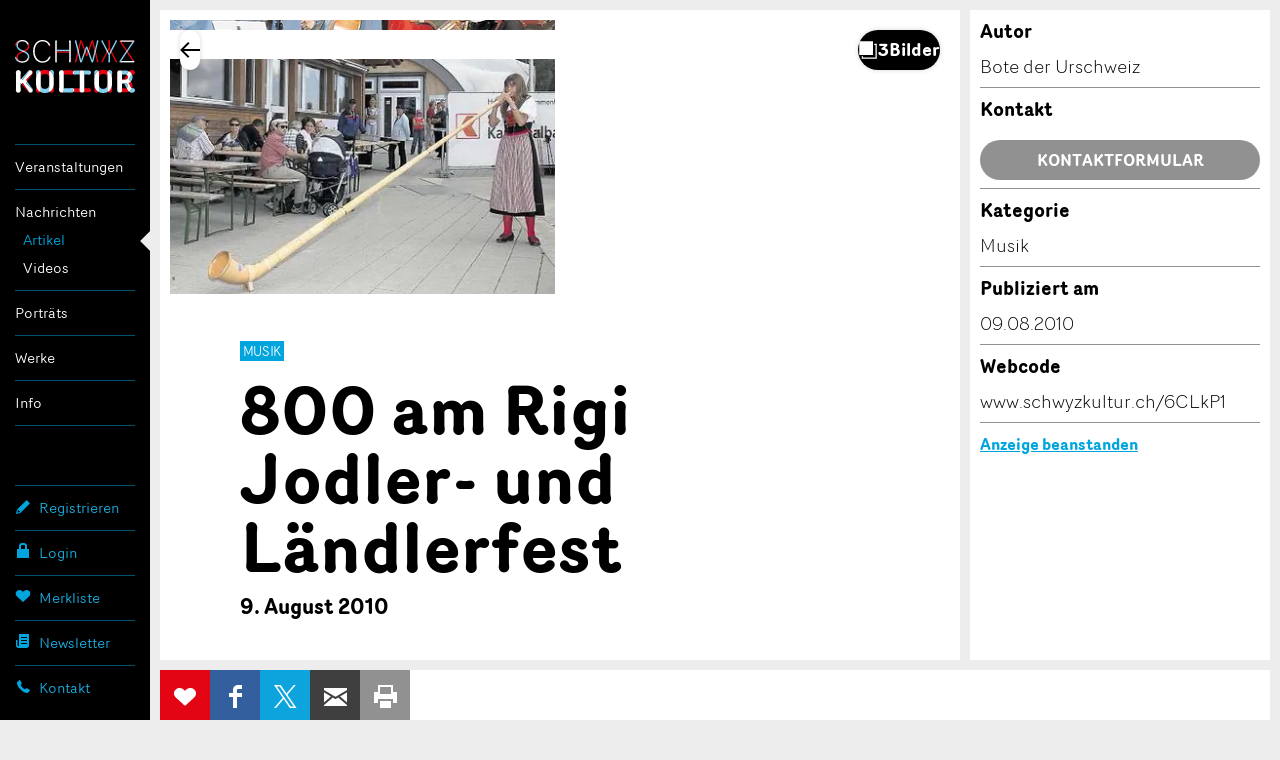

--- FILE ---
content_type: text/html;charset=UTF-8
request_url: https://www.schwyzkultur.ch/artikel/rigi-staffel/musik/800-am-rigi-jodler-und-laendlerfest_A6CLkP1
body_size: 19572
content:
<!DOCTYPE html >
<html class="no-js style-schwyzkultur schwyzkultur" lang="de">
<head>
	<meta charset="utf-8" />
        <!--  Global site tag (gtag.js) - Google Analytics  -->
        
        <script>
        
      var getCookieByName = function(cname) {
       	  let name = cname + "=";
       	  let decodedCookie = decodeURIComponent(document.cookie);
       	  let ca = decodedCookie.split(';');
       	  for(let i = 0; i < ca.length; i++) {
       	    let c = ca[i];
       	    while (c.charAt(0) == ' ') {
       	      c = c.substring(1);
       	    }
       	    if (c.indexOf(name) == 0) {
       	      return c.substring(name.length, c.length);
       	    }
       	  }
       	  return "";
       	}
        

          var consentCookieVal = getCookieByName("_consentCookie");
          var analyticsAllowed = false;
          
          if(consentCookieVal != null && typeof (consentCookieVal) != 'undefined'){
        	  if(consentCookieVal.includes("analytics")){
        		  analyticsAllowed = true;  
        	  }
          }

          if('false' != "true"){
        	  analyticsAllowed = true;
          }
          
          if(analyticsAllowed){
	          var script = document.createElement('script');
	          script.onload = function () {
				  window.dataLayer = window.dataLayer || [];
		          function gtag(){dataLayer.push(arguments);}
		          gtag("js", new Date());
		
		          var codes = "G-B7PZM9C61Z,G-MDJ4Y6ZNW4,G-ZPL5RTYKNS";
		          var codesArray = codes.split(',');
		          
		          for(var i = 0; i < codesArray.length; i++){
		        	  gtag("config", codesArray[i]);
		          }
	        	  
	          };
	          script.src = 'https://www.googletagmanager.com/gtag/js?id=G-B7PZM9C61Z,G-MDJ4Y6ZNW4,G-ZPL5RTYKNS';
	
	          document.head.appendChild(script);
          }

        </script>
	
	<meta name="viewport" content="width=device-width, initial-scale=1" />
	<meta name="apple-mobile-web-app-title" content="schwyzkultur" />

	<meta name="author" content="schwyzkultur" />
	
	<link rel="apple-touch-icon" sizes="180x180" href="https://d10rdyp01sn3kp.cloudfront.net/portalresources/schwyzkultur/static/favicons/apple-touch-icon.png" />
	<link rel="icon" type="image/png" sizes="32x32" href="https://d10rdyp01sn3kp.cloudfront.net/portalresources/schwyzkultur/static/favicons/favicon-32x32.png" />
	<link rel="icon" type="image/png" sizes="16x16" href="https://d10rdyp01sn3kp.cloudfront.net/portalresources/schwyzkultur/static/favicons/favicon-16x16.png" />
	<link rel="manifest" href="https://d10rdyp01sn3kp.cloudfront.net/portalresources/schwyzkultur/static/favicons/manifest.json" />
	<link rel="mask-icon" href="https://d10rdyp01sn3kp.cloudfront.net/portalresources/schwyzkultur/static/favicons/safari-pinned-tab.svg" color="#00a5dd" />
	<meta name="theme-color" content="#ffffff" /><link rel="stylesheet" type="text/css" media="all" href="https://d10rdyp01sn3kp.cloudfront.net/jawrcss/gzip_158849233/bundles/schwyzkulturPortalStyle.css" />

	<link rel="dns-prefetch" href="//ajax.googleapis.com" /><script type="text/javascript">if(!JAWR){var JAWR = {};};;JAWR.jawr_dwr_path='/dwr';JAWR.dwr_scriptSessionId='7D90DA6918AB806F24E662D389E9AF0D';JAWR.app_context_path='';</script>
<script type="text/javascript" src="https://d10rdyp01sn3kp.cloudfront.net/jawrjs/gzip_N839009933/bundles/portalTemplatesJsTop.js" ></script>

			<meta name="geo.region" content="CH-SZ" />
		<meta name="geo.placename" content="6410 Rigi Staffel,Schweiz" />
			<meta name="geo.position" content="47.0536652;8.4747761" />
			<meta name="ICBM" content="47.0536652, 8.4747761" />
		<meta property="og:type" content="website" />
				<meta property="og:image" content="https://d37dhr5745n0y2.cloudfront.net/3/73/1b/3731b672ff786ce6cd228590097c0e5afbb5bc83.jpg" />
		<meta property="og:url" content="https://www.schwyzkultur.ch/artikel/rigi-staffel/musik/800-am-rigi-jodler-und-laendlerfest_A6CLkP1" />
		<meta property="og:description" content="Am Wochenende wurde erstmals das Rigi Jodler- und L&auml;ndlerfest abgehalten. Der zweit&auml;gige Anlass im Rigi-Eventzelt war gut besucht." />
		<meta property="og:title" content="800 am Rigi Jodler- und L&auml;ndlerfest" />

		<meta name="twitter:card" content="summary" />
		<meta name="twitter:url" content="https://www.schwyzkultur.ch/artikel/rigi-staffel/musik/800-am-rigi-jodler-und-laendlerfest_A6CLkP1" />
		<meta name="twitter:title" content="800 am Rigi Jodler- und L&auml;ndlerfest" />
		<meta name="twitter:description" content="Am Wochenende wurde erstmals das Rigi Jodler- und L&auml;ndlerfest abgehalten. Der zweit&auml;gige Anlass im Rigi-Eventzelt war gut besucht." />
		<meta name="twitter:image" content="https://d37dhr5745n0y2.cloudfront.net/3/73/1b/3731b672ff786ce6cd228590097c0e5afbb5bc83.jpg" />

	<script>
		//<![CDATA[
			var globalContextPath  = '';
			//for old code
			var requestContextPath_  = '';
			var portalName = 'SCHWYZKULTUR';
			var portalRootUri = '';
			var pageName = 'offer';
			var favoritesListCookieUrl = '/favorites-manager-ajax';
			var locale = 'de';

			var isDevelopment = 'false';
			var pageUriPrefix = '';

			var searchCRId = '';
			var searchBaseUri = '';
			var groupType = '';
			var pageUri = '/artikel/rigi-staffel/musik/800-am-rigi-jodler-und-laendlerfest_A6CLkP1';

			var guidleHostUrl = 'https://www.guidle.com';
			var portalServerRootContext = 'https://www.schwyzkultur.ch';

			var cityFilterLocalStorageKey = '';
			var favoritesCookieName = 'favorites_offer_ids';
			var simpleAppend = '';

			if(typeof PORTALMODULE != 'undefined'){
				PORTALMODULE.init({
					globalContextPath  : '',
					portalName : 'SCHWYZKULTUR',
					portalRootUri : '',
					portalStaticUri : 'https://d10rdyp01sn3kp.cloudfront.net/portalresources/schwyzkultur/static',
					pageName : 'offer',
					favoritesListCookieUrl : '/favorites-manager-ajax',
					locale : 'de',
					isDevelopment : 'false',
					pageUriPrefix : '',
					searchCRId : '',
					searchBaseId : '',
					pageUri : '/artikel/rigi-staffel/musik/800-am-rigi-jodler-und-laendlerfest_A6CLkP1',
					guidleHostUrl : 'https://www.guidle.com'
				});
			}

			var treeFiltersMap = {};

			var defaultSearchParameters = '';

			var dateFormatSeparator = ".";

			var i18n = {};
			i18n['genericError'] = "Es ist ein Fehler aufgetreten. Bitte versuchen Sie es nochmals oder kontaktieren Sie support@guidle.com.";
			i18n['portalTemplate.passwordForgotten.MembershipOnlyMessage'] = "Ihr Login ist noch nicht oder nicht mehr aktiv. Bitte versuchen Sie es später nochmals oder melden Sie sich beim guidle-Support (support@guidle.com oder +41 41 766 95 95)";
		    var calendarMonthNamesLabels = ['Januar','Februar','März','April','Mai','Juni','Juli','August','September','Oktober','November','Dezember'];
		    var calendarDayNamesLabels = ['So','Mo','Di','Mi','Do','Fr','Sa'];

			var callTruncateFunction = '';

			var  menuItemDecorator = null;

			var locationFilterIsMandatory = false;

			$(document).ready(function() {
		 if (typeof (MenuItemDecorator) !== 'undefined') {
			 menuItemDecorator = new MenuItemDecorator();
			 menuItemDecorator.decorateAll();
		 }
		 if (typeof (ieModal) !== 'undefined') {
			 try{
				 if(analyticsAllowed){
				 	window.ieModalInstance = new ieModal();
				 }
			 }catch(e){
				 console.log(e);
			 }
		 }
		 if (window !== parent) {
		      $('html').addClass('in-iframe');
		 }
	 });

		//]]>
	</script>
		<meta name="description" content="Am Wochenende wurde erstmals das Rigi Jodler- und L&auml;ndlerfest abgehalten. Der zweit&auml;gige Anlass im Rigi-Eventzelt war gut besucht." />
				<link rel="canonical" href="https://www.schwyzkultur.ch/artikel/rigi-staffel/musik/800-am-rigi-jodler-und-laendlerfest_A6CLkP1" />
		<title>800 am Rigi Jodler- und Ländlerfest - Rigi Staffel - SchwyzKultur</title>
	<link rel="stylesheet" href="/hosted/template_portal/vue/index.css?d=1768425705114" />

  <div class="ieModal" id="ieModal" style="display:none;">
    <div class="ieModal__content">
      <button onclick="window.ieModalInstance &amp;&amp; window.ieModalInstance.closeModal();" class="ieModal__close"><img src="/hosted/template_portal/default/static/img/close.svg" /></button>
      <p>Sie erhalten diese Nachricht, weil Sie einen veralteten Browser verwenden. Wir empfehlen, Ihren Browser zu aktualisieren, um das bestm&ouml;gliche Seherlebnis zu erzielen.</p>
      <br />
      <p>Aktuelle Browser k&ouml;nnen &uuml;ber die folgenden Links gefunden und installiert werden:</p>
      <div class="ieModal__browsers">
        <a href="https://support.apple.com/downloads/safari" class="ieModal__browser" target="_blank">
          <img src="/hosted/template_portal/default/static/img/safari.svg" />
          <span>Safari</span>
        </a>
        <a href="https://www.google.com/chrome/" class="ieModal__browser" target="_blank">
          <img src="/hosted/template_portal/default/static/img/chrome.svg" />
          <span>Chrome</span>
        </a>
        <a href="https://www.mozilla.org/en-US/exp/firefox/new/" class="ieModal__browser" target="_blank">
          <img src="/hosted/template_portal/default/static/img/firefox.svg" />
          <span>Firefox</span>
        </a>
        <a href="https://www.opera.com/download" class="ieModal__browser" target="_blank">
          <img src="/hosted/template_portal/default/static/img/opera.svg" />
          <span>Opera</span>
        </a>
        <a href="https://www.microsoft.com/en-us/edge" class="ieModal__browser" target="_blank">
          <img src="/hosted/template_portal/default/static/img/edge.svg" />
          <span>Edge</span>
        </a>
      </div>
    </div>
  </div>
  <script>
    /*<![CDATA[*/
    	
    	
  var getCookieByName = function(cname) {
      	  let name = cname + "=";
      	  let decodedCookie = decodeURIComponent(document.cookie);
      	  let ca = decodedCookie.split(';');
      	  for(let i = 0; i < ca.length; i++) {
      	    let c = ca[i];
      	    while (c.charAt(0) == ' ') {
      	      c = c.substring(1);
      	    }
      	    if (c.indexOf(name) == 0) {
      	      return c.substring(name.length, c.length);
      	    }
      	  }
      	  return "";
   }

    var consentCookieVal = getCookieByName("_consentCookie");
    var analyticsAllowed = false;
    
    if(consentCookieVal != null && typeof (consentCookieVal) != 'undefined'){
  	  if(consentCookieVal.includes("analytics")){
  		  analyticsAllowed = true;  
  	  }
    }

    if('false' != "true"){
  	  analyticsAllowed = true;
    }

    if(analyticsAllowed){	
    	
    (function (root, factory) {

      var pluginName = 'ieModal';

      if (typeof define === 'function' && define.amd) {
        define([], factory(pluginName));
      } else if (typeof exports === 'object') {
        module.exports = factory(pluginName);
      } else {
        root[pluginName] = factory(pluginName);
      }
    }(this, function (pluginName) {

      'use strict';

      var defaults = {
        selectorClass: 'ieModal',
        selector: 'ieModal',
        openClass: 'open'
      };

      /**
       * Merge defaults with user options
       * @param {Object} defaults Default settings
       * @param {Object} options User options
       */
      var extend = function (target, options) {
        var prop, extended = {};
        for (prop in defaults) {
          if (Object.prototype.hasOwnProperty.call(defaults, prop)) {
            extended[prop] = defaults[prop];
          }
        }
        for (prop in options) {
          if (Object.prototype.hasOwnProperty.call(options, prop)) {
            extended[prop] = options[prop];
          }
        }
        return extended;
      };

      /**
       * IE check functionality
       @private
       @param {Object} options User options
       @returns Boolean
       */
      var ieCheck = function () {
        return bowser.getParser(window.navigator.userAgent).satisfies({
          ie: ">6"
        })
      };

      /**
       * Open modal functionality
       @private
       @param {Object} options User options
       */
      var openModal = function (options) {
        toggleClass(options);
      };

      /**
       * Toggle class functionality
       @private
       @param {Object} options User options
       */
      var toggleClass = function (options) {
        // Get modal DOM element
        var modalWindow = document.getElementById(options.selector),
                // Get modal class attribute
                modalClassList = modalWindow.getAttribute('class');
        // Check if modal don't have "openClass" already
        if (modalClassList.indexOf(options.openClass) === -1) {
          // Assign the "openClass" to open modal
          modalWindow.setAttribute('class', modalClassList + ' ' + options.openClass);
        } else {
          // Remove "openClass" to close modal
          modalWindow.setAttribute('class', modalClassList.replace(options.openClass, ' '));
        }
      };

      /**
       * Plugin Object
       * @param {Object} options User options
       * @constructor
       */
      function Plugin(options) {
        this.options = extend(defaults, options);
        this.init(); // Initialization Code Here
      }

      /**
       * Plugin prototype
       * @public
       * @constructor
       */
      Plugin.prototype = {
        createCookie: function (name, value, days) {
          var expires = '';
          if (days) {
            var date = new Date();
            date.setTime(date.getTime() + (days * 24 * 60 * 60 * 1000));
            var expires = '; expires=' + date.toGMTString();
          }
          document.cookie = name + '=' + value + expires + '; path=/; SameSite=None; Secure';
        },

        readCookie: function (name) {
          var cookieCrumbs = document.cookie.split(';');
          var nameToFind = name + '=';
          for (var i = 0; i < cookieCrumbs.length; i++) {
            var crumb = cookieCrumbs[i];
            while (crumb.charAt(0) == ' ') {
              crumb = crumb.substring(1, crumb.length); /* delete spaces */
            }
            if (crumb.indexOf(nameToFind) == 0) {
              return crumb.substring(nameToFind.length, crumb.length);
            }
          }
          return null;
        },
        closeModal: function () {
          toggleClass(this.options);
        },
        init: function () {
          // Check for IE
          var ieModalConfirmed = this.readCookie("ieModalConfirmed");
          if (ieCheck() && ieModalConfirmed !== 'true') {
            // Open modal on document load
            if (parent != self) {
              $('.ieModal__content').css("top", "3%")
            }

            this.createCookie("ieModalConfirmed", "true", 1);
            openModal(this.options);
          }
        }
      };

      return Plugin;
    }));
    }
    
    /*]]>*/

  </script>

</head>
<!--  <script>window['adrum-start-time'] = new Date().getTime();</script><script src="/hosted/template_portal/default/static/js/appdynamics-htmlmonitor.js"></script>  -->

<body id="top" class="">

<script src="https://d10rdyp01sn3kp.cloudfront.net/portalresources/default/static/js/isotope.pkgd.min_v3.0.6.js"></script>

<div class="container-wrap"><div class="container">

	<div class="header-nav-wrap">

		<header role="banner">
			<h5>
				<a class="logo" href="https://www.schwyzkultur.ch" title="SchwyzKultur">SchwyzKultur</a>
			</h5>
		</header>

		<a class="open-nav" href="#nav" title="&Ouml;ffne/Schliesse Hauptnavigation" role="button"><div class="navicon"><span>Men&uuml;</span></div></a>

		<div class="nav-wrap">
		
			<nav role="navigation" class="nav-main"><ul><li class="border-top padding-top-bottom" menu-name="events_menu"><a href="https://www.schwyzkultur.ch/anlaesse">Veranstaltungen</a><ul><li class="" menu-name="events"><a href="https://www.schwyzkultur.ch/anlaesse">Anlässe</a></li><li class="" menu-name="exhibitions"><a href="https://www.schwyzkultur.ch/ausstellungen">Ausstellungen</a></li><li class="padding-bottom" menu-name="movies"><a href="https://www.schwyzkultur.ch/kino">Kino</a></li></ul></li><li class="current-page-ancestor border-top padding-top-bottom" menu-name="news_menu"><a href="https://www.schwyzkultur.ch/artikel">Nachrichten</a><ul><li class="current-page" menu-name="articles"><a href="https://www.schwyzkultur.ch/artikel">Artikel</a></li><li class="padding-bottom" menu-name="videos"><a href="https://www.schwyzkultur.ch/videos">Videos</a></li></ul></li><ul><li class="border-top padding-top-bottom" menu-name="cultularPortraits"><a href="https://www.schwyzkultur.ch/portraets">Porträts</a></ul></li><ul><li class="border-top padding-top-bottom" menu-name="works"><a href="https://www.schwyzkultur.ch/werke">Werke</a></ul></li><li class="border-top padding-top-bottom border-bottom" menu-name="info_menu"><a href="https://www.schwyzkultur.ch/verein">Info</a><ul><li class="" menu-name="verein"><a href="https://www.schwyzkultur.ch/verein">Verein</a></li><li class="" menu-name="membership"><a href="https://www.schwyzkultur.ch/mitgliedschaft">Mitgliedschaft</a></li><li class="" menu-name="kuwo"><a href="https://www.schwyzkultur.ch/kuwo">KuWo</a></li><li class="" menu-name="bandxsz"><a href="https://www.schwyzkultur.ch/bandxsz">BandXsz</a></li><li class="" menu-name="handwerksfilme"><a href="https://www.schwyzkultur.ch/handwerksfilme">Handwerksfilme</a></li><li class="" menu-name="schule_kultur"><a href="https://www.schwyzkultur.ch/schule_und_kultur">Schule & Kultur</a></li><li class="" menu-name="amt_fur_kultur"><a href="https://www.schwyzkultur.ch/amt_fur_kultur">Amt für Kultur</a></li><li class="" menu-name="partner"><a href="https://www.schwyzkultur.ch/partner">Partner</a></li><li class="padding-bottom" menu-name="fastTrackOffer"><a href="https://www.schwyzkultur.ch/anzeige-erfassen">Anzeige erfassen</a></li></ul></li></ul>
			</nav>

			<nav role="navigation" class="nav-meta-wrap"><ul class="nav-cockpit"></ul>
			
			
				<ul class="nav-meta">
						<li>
							<a href="https://www.schwyzkultur.ch/registrieren" class="nav-meta-register">
								<i><svg width="16" height="17" viewBox="0 0 16 17" xmlns="http://www.w3.org/2000/svg"><title>Icon Registrieren</title><path d="M15 5.37l-3.37-3.37-9.723 9.721-.907 4.279 4.313-.93 9.687-9.701zm-10.186 8.785l-1.634.354-.697-.698.343-1.59.35-.35c.218.209.543.525.986.968.447.446.767.776.976.993l-.324.324z"/></svg></i>
								Registrieren
							</a>
						</li>
						<li menu-name="login">
							<a href="https://www.schwyzkultur.ch/login" class="nav-meta-login" rel="nofollow">
								<i><svg width="16" height="16" viewBox="0 0 16 16"><path fill-rule="evenodd" d="M6,3 C6,2.447 6.447,2 7,2 L9,2 C9.553,2 10,2.447 10,3 L10,6 L6,6 L6,3 Z M12,6 L12,3 C12,1.343 10.657,0 9,0 L7,0 C5.343,0 4,1.343 4,3 L4,6 L2,6 L2,15 L14,15 L14,6 L12,6 Z"></path></svg></i>
								Login
							</a>
						</li>
					<li><a href="https://www.schwyzkultur.ch/merkliste" class="nav-meta-favorites" rel="nofollow">
							<i><svg width="16" height="16" viewBox="0 0 16 16" xmlns="http://www.w3.org/2000/svg"><title>Icon Merkliste</title><path d="M14.171 2.986c-1.432-1.314-3.752-1.314-5.184 0l-.972.892-.973-.892c-1.431-1.314-3.752-1.314-5.184 0-1.61 1.478-1.61 3.875 0 5.353l6.157 5.65 6.156-5.65c1.61-1.478 1.61-3.875 0-5.353"/></svg></i>Merkliste <span style="display:none;'">0</span>
						</a>
					</li>
					<li>
						<a href="https://www.schwyzkultur.ch/newsletter" class="nav-meta-newsletter">
							<i><svg width="16" height="16" viewBox="0 0 16 16"><path fill-rule="evenodd" d="M12,1 L14,1 L14,12.5 C14,13.881 12.881,15 11.5,15 L3.5,15 C2.119,15 1,13.881 1,12.5 L1,7 L2.5,7 L2.5,8 L2.5,10.211 L2.5,12.5 C2.5,12.914 2.836,13.25 3.25,13.25 C3.664,13.25 4,12.914 4,12.5 L4,10.051 L4,8 L4,1 L6,1 L12,1 Z M6,4 L6,5 L12,5 L12,4 L6,4 Z M6,7 L6,8 L12,8 L12,7 L6,7 Z M6,10 L6,11 L12,11 L12,10 L6,10 Z"></path></svg></i>Newsletter
						</a>
					</li>
					<li>
						<a href="https://www.schwyzkultur.ch/kontakt" target="_blank" class="nav-meta-contact">
							<i><svg width="16" height="16" viewBox="0 0 16 16" xmlns="http://www.w3.org/2000/svg"><title>Icon Kontakt</title><path d="M14.662 11.806l-2.662-1.568c-.13-.068-.254-.097-.382-.097-.223 0-.436.085-.584.233l-.786.786-.177.08c-.009-.001-.915-.065-2.581-1.732-1.664-1.665-1.734-2.572-1.735-2.572.001-.047.046-.156.079-.189l.67-.67c.236-.237.307-.629.167-.933l-1.48-2.785c-.108-.222-.317-.358-.548-.358-.164 0-.323.068-.446.192l-1.827 1.823c-.176.174-.326.479-.359.724-.016.118-.34 2.915 3.495 6.753 3.256 3.257 5.795 3.51 6.496 3.51l.256-.014c.244-.033.548-.184.722-.358l1.825-1.826c.149-.149.217-.347.186-.544-.031-.191-.151-.355-.331-.453z"/></svg></i>
							Kontakt 
						</a>
					</li>
					
				</ul>

			</nav>

		</div>

	</div>

	<div class="content-wrap content-detailpage">
			<div class="backto-wrap"></div>
	<script type="application/javascript" src="/hosted/template_portal/default/static/js/alertify.min.js"></script>
	<script>

		/*<![CDATA[*/
		var offerType = 'NEWS';
		var pageType = null;
		try{
			pageType = sessionStorage.pageType;
		}catch(err){
			console.log(err.message);
		}

		var backUrl = null;
		if (pageType != null && typeof sessionStorage.backUrl != 'undefined') {
			backUrl = sessionStorage.backUrl;
		}

		var parentUrl = '';
		var theme = '';
		var customIFramePositioning = false;
		var moveIframeToTopOnLoad = !customIFramePositioning; // applicable for microsites only
		var guidleIframeId = '';

		if (parentUrl != '' && backUrl.indexOf('parent_url=') == -1) {
			if (backUrl.indexOf('?') == -1) {
				backUrl += '?parent_url=' + encodeURIComponent(parentUrl);
			} else {
				backUrl = backUrl.replace('?', '?parent_url=' + encodeURIComponent(parentUrl) + "&");
			}
		}

		if (theme != '' && backUrl.indexOf('theme=') == -1) {
			if (backUrl.indexOf('?') == -1) {
				backUrl += '?theme=' + encodeURIComponent(theme);
			} else {
				backUrl = backUrl.replace('?', '?theme=' + encodeURIComponent(theme) + "&");
			}
		}

		if (guidleIframeId != '' && backUrl.indexOf('guidle_iframe_id=') == -1) {
			if (backUrl.indexOf('?') == -1) {
				backUrl += '?guidle_iframe_id=' + encodeURIComponent(guidleIframeId);
			} else {
				backUrl = backUrl.replace('?', '?guidle_iframe_id=' + encodeURIComponent(guidleIframeId) + "&");
			}
		}


		/*]]>*/
	</script>

	<style>
		.grecaptcha-badge {
			z-index: 5000;
			visibility: hidden;
		}
	</style>

	

	<main class="content" role="main">
		<section class="section-detailpage">

			<div class="info-main">
    
<script src="/hosted/portals/vue_2.7.0.min.js"></script>
<script type="text/javascript" src="/generated/i18n/vue-labels/vue_de.js?d=1768425705114"></script>
<script type="text/javascript" src="/generated/i18n/vue-labels/vue_io.js?d=1768425705114"></script>
<script src="/hosted/template_portal/vue/offer-details-app.js?r=0.6468706776701763"></script>

<script type="text/javascript">
    /*<![CDATA[*/
document.addEventListener('DOMContentLoaded', () => {
  if (window.parent) {
    const path = "/artikel/(([a-zA-Z0-9_-]+)?)(/([a-zA-Z0-9_-]+))?";
    const match = path.match(/mr_(.+)$/);
      
  const target = document.body;
  const resizeObserver = new ResizeObserver(() => {
    if (match && match[1]) {
      window.parent.postMessage(
        'if_height=' + target.scrollHeight + '&if_id=guidle_iframe-' + match[1],
        '*'
      );
    }
  });
  resizeObserver.observe(target);
  }
});
/*]]>*/ 
</script>
    <offer-details-app offer-id="511233279" portal-name="schwyzkultur" language="de" mode="SAME_SERVER" is-dev="false" portal-root-uri="" back-to-result-url="/artikel/(([a-zA-Z0-9_-]+)?)(/([a-zA-Z0-9_-]+))?" display-back-url="" skip-first-image="false" parent-url="" theme="" guidle-iframe-id="" microsite-custom-css="">
    </offer-details-app>

				<div class="text-wrap">
					<header>

<div class="category-container">
	<p class="category">Musik</p>
</div>
						<h1>800 am Rigi Jodler- und Ländlerfest
	<a class="btn-action" data-toggle="tooltip" title="Erinnerung bearbeiten" style="margin: 0 5px; display:none" id="shareButtonsDeactivateReminderHeader"><svg width="24" height="24" viewBox="0 0 24 24" xmlns="http://www.w3.org/2000/svg"><rect style="fill: #d4005a !important;" y="7" x="-0.49" width="5.66" transform="rotate(-45 -1.659999966621399,4)" height="2"></rect><rect style="fill: #d4005a !important;" y="16.48" x="22.03" width="2" transform="rotate(-45 3.0299999713897607,15.310000419616696)" height="5.66"></rect><path style="fill: #d4005a !important;" d="m20,12a8,8 0 1 0 -13.17,6.1l-1.72,3.45l1.79,0.89l1.63,-3.25a7.9,7.9 0 0 0 7,0l1.63,3.25l1.79,-0.89l-1.78,-3.45a8,8 0 0 0 2.83,-6.1zm-6.71,2.71l-2.29,-2.3l0,-4.41l2,0l0,3.59l1.71,1.71l-1.42,1.41z"></path></svg>
	</a>
						</h1>
						<h3><time datetime="2010-08-09">9. August 2010</time></h3>
					</header>
					<p class="short-description">Am Wochenende wurde erstmals das Rigi Jodler- und Ländlerfest abgehalten. Der zweitägige Anlass im Rigi-Eventzelt war gut besucht.</p>
						<p>Die Idee zu diesem Volksmusik-Event kam von Peter Fässler, dem Arther Branchenkenner und Förderer der Volksmusik. Die Rigibahnen nahmen Fässlers Idee auf und beauftragten ihn mit der Planung des Anlasses. Mit Carlo Brunner holte Fässler einen weiteren Fachmann hinzu. Zusammen organisierten sie den zweitägigen Anlass. Am Samstag kamen die 500 Besucher im Eventzelt in den Genuss von Jodel- und Ländlerdarbietungen von den Kapellen Carlo Brunner und Echo vomTödi.<br /><br />LisaStoll begeisterte<br /><br />Auch das Keiser-Chörli konnte begeistern, genauso wie auch das grosse junge Talent Lisa Stoll. Die 14-jährige Schaffhauser Alphornspielerin war der Star des Tages. Am Sonntag genossen 300 die gemütliche Stimmung im Eventzelt mit den Formationen Kapelle Husistein-Halter, Ländlerquartett Tanzboden, Echo vom Hirsch, Jodelchörli Ägeri hell und dem Jodeldoppelquartett Finsterwald. Peter Fässler erklärte, er sei bereits mit der Planung der nächstjährigen Durchführung beschäftigt und hoffe, den Anlass wiederum im Rigi-Eventzelt durchführen zu können.<br /><br />Bote der Urschweiz</p>


				</div>

				<aside>

					<div class="map-wrap" id="map">
						<div class="map"></div>
					</div>

					<!--  Movie block start -->
					<!--  Movie block end -->
	
	<div id="contact-form-wrapper">
		<div id="form-contact" class="form-wrap contact-form-to-append">
			<div class="form-inner-wrap">

			<div class="text-wrap">
				<header>
					<h5>Kontakt</h5>
				</header>

				<p id="sendContact_title">Verfassen Sie eine Nachricht f&uuml;r die Kontaktpersonen dieser Anzeige.</p>

				<form id="sendContact_form">
					
					<fieldset>
						<input type="text" placeholder="Vorname" id="sendContact_firstname" />
						<input type="text" placeholder="Nachname *" id="sendContact_lastname" />
						<div id="sendContact_lastname_required" class="validation-message error" style="display:none;">Eingabe erforderlich</div>

						<input type="text" placeholder="Firma / Organisation" id="sendContact_company" />
						<!--  <input type="text" placeholder="Firma/Organisation Zusatz" value="" id="sendContact_company-addition"/>  -->
					</fieldset>
					<fieldset>
						<legend>Adresse</legend>
						<input type="text" placeholder="Adresszusatz" id="sendContact_address" />
						<!--  <input type="text" placeholder="Strasse Hausnummer" value="" id="sendContact_street"/>  -->
						<div class="validation-message"></div>
						<div class="input-wrap">
							<div class="inner-wrap zip">
								<input type="text" placeholder="PLZ" id="sendContact_zip" />
							</div>
							<div class="inner-wrap city">
								<input type="text" placeholder="Ort" id="sendContact_city" />
							</div>
						</div>
					</fieldset>
					<fieldset>
						<input type="text" placeholder="E-Mail *" id="sendContact_email" />
						<div id="sendContact_email_required" class="validation-message error" style="display:none;">Eingabe erforderlich</div>
						<div id="sendContact_email_invalid" class="validation-message error" style="display:none;">Bitte erfassen Sie eine korrekte E-Mail-Adresse</div>

						<input type="text" placeholder="Telefon 1" id="sendContact_phone" />
						<!--  <input type="text" placeholder="Mobilnummer" value="" id="sendContact_mobilephone"/>  -->
					</fieldset>
					<fieldset>
						<legend>Nachricht</legend>
						<textarea placeholder="Nachricht *" rows="4" id="sendContact_message"></textarea>
						<div id="sendContact_message_required" class="validation-message error" style="display:none;">Eingabe erforderlich</div>

					</fieldset>

					<input class="h0nigp0t" />
					<p>* Eingabe erforderlich</p>
					<p>Zur Qualit&auml;tssicherung wird eine Kopie der E-Mail an guidle &uuml;bermittelt.</p>
					<div class="btn-wrap">
						<button id="sendContact_sendButton" class="btn-form">Nachricht senden</button>
					</div>
				</form>
				
				<input id="sendContact_offerId" value="511233279" type="hidden" />
				
				<!--  Message shown after submit  -->
				<p id="sendContact_success_message" style="display:none;">Ihre Nachricht wurde erfolgreich gesendet.</p>
				
				<div class="btn-wrap">
					<a href="#" class="btn btn-blind btn-close-form">Schliessen</a>
				</div>
			</div>

			</div>
		</div>
	</div>

<script>
/*<![CDATA[*/
var isHolidayHomeTemplate = false;

$(document).ready(function() {
	jQuery('#sendContact_sendButton').unbind( "click" );
	jQuery('#sendContact_sendButton').off("click");
	
	jQuery('#sendContact_sendButton').click(function(event) {

		grecaptcha.ready(function() {
			grecaptcha.execute('6Lf4nPQZAAAAADdCxqOiXeMC7IL3MbsL2eU2uwsh', {action: 'submit'}).then(function(token) {
				if (isSendContactDataValid()) {
					sendContactEmail(token);
				}
			});
		});

		event.preventDefault();
	});

	jQuery('#form-contact').on('opened', function() {
		showRecaptchaBadge();
	});

	jQuery('#form-contact .btn-close-form').click(function() {
		hideRecaptchaBadge()
	});
});

function showRecaptchaBadge() {
	jQuery('.grecaptcha-badge').css("visibility", "visible");
}

function hideRecaptchaBadge() {
	jQuery('.grecaptcha-badge').css("visibility", "");
}

function isSendContactDataValid(){
	var validationPassed = true;
	
	if(isHolidayHomeTemplate) {
		jQuery('#sendContact_checkin_date_required').hide();
		jQuery('#sendContact_checkin_date_invalid').hide();
		jQuery('#sendContact_checkout_date_invalid').hide();
		jQuery('#sendContact_checkin_date_expired').hide();
		jQuery('#sendContact_checkout_date_expired').hide();
		jQuery('#sendContact_persons_count_required').hide();
		jQuery('#sendContact_persons_count_invalid').hide();

	}
	
	jQuery('#sendContact_email_required').hide();
	jQuery('#sendContact_email_invalid').hide();
	jQuery('#sendContact_message_required').hide();
	jQuery('#sendContact_lastname_required').hide();
	
	
	if(isHolidayHomeTemplate) {
		if(jQuery('#date-from').val() == '') {
			jQuery('#sendContact_checkin_date_required').show();
			validationPassed = false;
		} else if(isNotValidDateFormat(jQuery('#date-from').val())) {
			jQuery('#sendContact_checkin_date_invalid').show();
			validationPassed = false;
		} else if(isEnteredExpiredDate(jQuery('#date-from').val())) {
			jQuery('#sendContact_checkin_date_expired').show();
			validationPassed = false;
		}
		
		if(jQuery('#date-to').val() != '') {
			if(isNotValidDateFormat(jQuery('#date-to').val())) {
				jQuery('#sendContact_checkout_date_invalid').show();
				validationPassed = false;
			} else if(isEnteredExpiredDate(jQuery('#date-from').val())) {
				jQuery('#sendContact_checkout_date_expired').show();
				validationPassed = false;
			}
		}
		
		if(jQuery('#sendContact_persons_count').val() == '') {
			jQuery('#sendContact_persons_count_required').show();
			validationPassed = false;
		}else if(!jQuery.isNumeric(jQuery('#sendContact_persons_count').val())){
            jQuery('#sendContact_persons_count_invalid').show();
            validationPassed = false;
        }
	}
	
	if(jQuery('#sendContact_email').val() == '') {
		jQuery('#sendContact_email_required').show();
		validationPassed = false;
	} else if(!emailRegex(jQuery('#sendContact_email').val())) {
		jQuery('#sendContact_email_invalid').show();
		validationPassed = false;
	}
	
	
	if(jQuery('#sendContact_message').val() == '') {
		jQuery('#sendContact_message_required').show();
		validationPassed = false;
	}
	if(jQuery('#sendContact_lastname').val() == '') {
		jQuery('#sendContact_lastname_required').show();
		validationPassed = false;
	}

	return validationPassed;
}

function isNotValidDateFormat(dateString) {
	return !isValidDateFormat(dateString);
}
function isValidDateFormat(dateString) {
    // First check for the pattern
    var slashSeparatedDates = /^\d{1,2}\/\d{1,2}\/\d{4}$/.test(dateString);
    var commaSeparatedDates = /^\d{1,2}\.\d{1,2}\.\d{4}$/.test(dateString);
    if(!(slashSeparatedDates || commaSeparatedDates)) {
        return false;
	}

    // Parse the date parts to integers
    var parts = dateString.split(slashSeparatedDates? '/' : '.');
    var day = parseInt(parts[0], 10);
    var month = parseInt(parts[1], 10);
    var year = parseInt(parts[2], 10);

    // Check the ranges of month and year
    if(year < 1000 || year > 3000 || month == 0 || month > 12)
        return false;

    var monthLength = [ 31, 28, 31, 30, 31, 30, 31, 31, 30, 31, 30, 31 ];

    // Adjust for leap years
    if(year % 400 == 0 || (year % 100 != 0 && year % 4 == 0))
        monthLength[1] = 29;

    // Check the range of the day
    return day > 0 && day <= monthLength[month - 1];
};

function isEnteredExpiredDate(dateString) {
	var slashSeparatedDates = /^\d{1,2}\/\d{1,2}\/\d{4}$/.test(dateString);
    var commaSeparatedDates = /^\d{1,2}\.\d{1,2}\.\d{4}$/.test(dateString);
    if(!(slashSeparatedDates || commaSeparatedDates)) {
        return false;
	}

    // Parse the date parts to integers
    var parts = dateString.split(slashSeparatedDates? '/' : '.');
    var day = parseInt(parts[0], 10);
    var month = parseInt(parts[1], 10);
    var year = parseInt(parts[2], 10);
	
	var today = new Date();
	var expDate = new Date(year,(month-1), day); // JS Date Month is 0-11 not 1-12 replace parameters with year and month
	return (today.getTime() > expDate.getTime());
}

function sendContactEmail(token){
	
	var contact = new Object();
	if(isHolidayHomeTemplate) {
		contact.checkinDate = jQuery('#date-from').val();
		contact.checkoutDate = jQuery('#date-to').val();
		contact.personsCount = jQuery('#sendContact_persons_count').val();
		contact.bookingRequest = true;
	}
	contact.name = jQuery('#sendContact_firstname').val();
	contact.lastName = jQuery('#sendContact_lastname').val();
	contact.company = jQuery('#sendContact_company').val();
	contact.address = jQuery('#sendContact_address').val();
	contact.zip = jQuery('#sendContact_zip').val();
	contact.city = jQuery('#sendContact_city').val();
	contact.telephone = jQuery('#sendContact_phone').val();
	contact.email = jQuery('#sendContact_email').val();
	contact.concerns = jQuery('#sendContact_message').val();
	contact.parentUrl = jQuery('#parent_url').val();
		
	contact.copyOfEmailToMe = true;			
	
	
	contact.offerIds = jQuery('#sendContact_offerId').val(); 
	contact.pageUri = pageUri;
	
	var gRecaptchaResponse = token;
	
	JPortalTemplateProxy.sendContactMail(contact, portalName, pageName, gRecaptchaResponse, sendContactEmailCallback);
	
}

function sendContactEmailCallback(data){
	if(data){
		clearSendContactForm();

		jQuery('#sendContact_title').hide();
		jQuery('#sendContact_form').hide();
		
		jQuery('#sendContact_success_message').show();
		jQuery('html, body').animate({
	        scrollTop: jQuery("#form-contact").offset().top
	    });

	}
}
function clearSendContactForm(){
	jQuery('#sendContact_success_message').hide();
	jQuery('#sendContact_title').show();
	jQuery('#sendContact_form').show();
	if(isHolidayHomeTemplate) {
		jQuery('#sendContact_checkin_date_required').hide();
		jQuery('#sendContact_checkin_date_invalid').hide();
		jQuery('#sendContact_checkout_date_invalid').hide();
		jQuery('#sendContact_checkin_date_expired').hide();
		jQuery('#sendContact_checkout_date_expired').hide();
		jQuery('#sendContact_persons_count_required').hide();
	}
	jQuery('#sendContact_email_required').hide();
	jQuery('#sendContact_email_invalid').hide();
	jQuery('#sendContact_message_required').hide();
	jQuery('#sendContact_lastname_required').hide();

	if(isHolidayHomeTemplate) {
		jQuery('#resetDatepickerFrom').click();
		jQuery('#resetDatepickerTo').click();
		jQuery('#sendContact_persons_count').val('');
	}
	jQuery('#sendContact_firstname').val('');
	jQuery('#sendContact_lastname').val('');
	jQuery('#sendContact_company').val('');
	jQuery('#sendContact_address').val('');
	jQuery('#sendContact_zip').val('');
	jQuery('#sendContact_city').val('');
	jQuery('#sendContact_phone').val('');
	jQuery('#sendContact_email').val('');
	jQuery('#sendContact_message').val('');
}
jQuery('#form-contact .btn.btn-close-form').each(function() {
	jQuery(this).click(function() {
		clearSendContactForm();
	}); 
});
/*]]>*/
</script>

	

<div id="form-report" class="form-wrap"><div class="form-inner-wrap">

	<div class="text-wrap">
		<header>
			<h5>Anzeige beanstanden</h5>
		</header>

		<p id="sendFeedback_title">Ihr Feedback wird sehr gesch&auml;tzt!</p>

		<form id="sendFeedback_form">
			<fieldset>
				<input type="checkbox" value="feedback" id="sendFeedback_feedback" /><label for="sendFeedback_feedback">Allgemeines Feedback</label><br />
				<input type="checkbox" value="feedback-datainvalid" id="sendFeedback_datainvalid" /><label for="sendFeedback_datainvalid">Anzeige nicht mehr g&uuml;ltig</label><br />
				<input type="checkbox" value="feedback-dataincomplete" id="sendFeedback_dataincomplete" /><label for="sendFeedback_dataincomplete">Anzeige unvollst&auml;ndig</label>
			</fieldset>
			<fieldset>
				<input type="text" placeholder="Vorname" id="sendFeedback_firstname" />
				<input type="text" placeholder="Nachname *" id="sendFeedback_lastname" />
				<div id="sendFeedback_lastname_required" class="validation-message error" style="display:none;">Eingabe erforderlich</div>
				
				<input type="text" placeholder="Firma / Organisation" id="sendFeedback_company" />
				<input type="text" placeholder="E-Mail *" id="sendFeedback_email" />
				<div id="sendFeedback_email_required" class="validation-message error" style="display:none;">Eingabe erforderlich</div>
				<div id="sendFeedback_email_invalid" class="validation-message error" style="display:none;">Bitte erfassen Sie eine korrekte E-Mail-Adresse</div>
				
			</fieldset>
			<fieldset>
				<legend>Nachricht</legend>
				<textarea placeholder="Nachricht *" rows="4" id="sendFeedback_message"></textarea>
				<div id="sendFeedback_message_required" class="validation-message error" style="display:none;">Eingabe erforderlich</div>
			</fieldset>

			<div class="w-row -wide" id="recaptcha_failed" style="margin-bottom: 15px; display:none;">
				<div class="w-input-error">
					<p>Recaptcha verification has been failed</p>
				</div>
			</div>
							
			<input class="h0nigp0t" />
			<p>* Eingabe erforderlich</p>
			<p>Zur Qualit&auml;tssicherung wird eine Kopie der E-Mail an guidle &uuml;bermittelt.</p>
			<div class="btn-wrap">
				<button id="sendFeedback_sendButton" class="btn-form">Nachricht senden</button>
			</div>
		</form>
		<input id="sendFeedback_offerId" value="511233279" type="hidden" />
		
		<!--  Message shown after submit  -->
		<p id="sendFeedback_success_message" style="display:none;">Ihre Nachricht wurde erfolgreich gesendet.</p>
		
		<div class="btn-wrap">
			<a href="#" class="btn btn-blind btn-close-form">Schliessen</a>
		</div>
	</div>

</div></div>

<script>
/*<![CDATA[*/
$(document).ready(function() {
	jQuery('#sendFeedback_sendButton').unbind( "click" );
	jQuery('#sendFeedback_sendButton').off("click");
	
	jQuery('#sendFeedback_sendButton').click(function(event) {
		grecaptcha.ready(function() {
			grecaptcha.execute('6Lf4nPQZAAAAADdCxqOiXeMC7IL3MbsL2eU2uwsh', {action: 'submit'}).then(function(token) {
				if (isSendFeedbackDataValid()) {
					sendFeedbackEmail(token);
				}
			});
		});

		event.preventDefault();
	});
});

function isSendFeedbackDataValid(){
	var validationPassed = true;
	
	jQuery('#sendFeedback_email_required').hide();
	jQuery('#sendFeedback_email_invalid').hide();
	jQuery('#sendFeedback_message_required').hide();
	jQuery('#sendFeedback_lastname_required').hide();
	jQuery('#recaptcha_failed').hide();

	if(jQuery('#sendFeedback_email').val() == '') {
		jQuery('#sendFeedback_email_required').show();
		validationPassed = false;
	} else if(!emailRegex(jQuery('#sendFeedback_email').val())) {
		jQuery('#sendFeedback_email_invalid').show();
		validationPassed = false;
	}
	
	
	if(jQuery('#sendFeedback_message').val() == '') {
		jQuery('#sendFeedback_message_required').show();
		validationPassed = false;
	}
	if(jQuery('#sendFeedback_lastname').val() == '') {
		jQuery('#sendFeedback_lastname_required').show();
		validationPassed = false;
	}

	return validationPassed;
}

function sendFeedbackEmail(token){
	
	var feedback = new Object();
	if(jQuery('#sendFeedback_feedback').prop('checked')){
		feedback.generalFeedback = true;
	}else{
		feedback.generalFeedback = false;
	}
	if(jQuery('#sendFeedback_datainvalid').prop('checked')){
		feedback.offerNotValid = true;
	}else{
		feedback.offerNotValid = false;
	}
	if(jQuery('#sendFeedback_dataincomplete').prop('checked')){
		feedback.offerIncomplete = true;
	}else{
		feedback.offerIncomplete = false;
	}
	
	
	feedback.name = jQuery('#sendFeedback_firstname').val();
	feedback.lastName = jQuery('#sendFeedback_lastname').val();
	feedback.company = jQuery('#sendFeedback_company').val();
	feedback.email = jQuery('#sendFeedback_email').val();
	feedback.concerns = jQuery('#sendFeedback_message').val();
	feedback.parentUrl = jQuery('#parent_url').val();
	
	feedback.copyOfEmailToMe = true;
	
	feedback.offerId = jQuery('#sendFeedback_offerId').val();
	feedback.pageUri = pageUri; 


	JPortalTemplateProxy.sendFeedbackMail(feedback, portalName, pageName, token, sendFeedbackEmailCallback);

}

function sendFeedbackEmailCallback(data){
	if(data){
		clearSendFeedbackForm();

		jQuery('#sendFeedback_title').hide();
		jQuery('#sendFeedback_form').hide();
		
		jQuery('#sendFeedback_success_message').show();
		jQuery('html, body').animate({
	        scrollTop: jQuery("#form-report").offset().top
	    });
	} else {
		scrollToElement('#recaptcha_failed');
		$('#recaptcha_failed').show();
	}
}

function scrollToElement(selector) {
	$element = $(selector);
	if(window != parent){
		scrollIframeToPosition($element.offset().top - 100);
	}else{
		scrollToPosition($element.offset().top - 100);
	}
}

function scrollIframeToPosition(position){
	$.postMessage({ message_key: 'SCROLL_TO_IFRAME_OFFSET', if_offset : position, if_id: iframeId}, requestParentUrl, parent);
}
function scrollToPosition(position) {
	$('html, body').animate({
		scrollTop: position
	}, 100);
}

function clearSendFeedbackForm(){
	jQuery('#sendFeedback_success_message').hide();
	jQuery('#sendFeedback_email_required').hide();
	jQuery('#sendFeedback_email_invalid').hide();
	jQuery('#sendFeedback_message_required').hide();
	jQuery('#sendFeedback_lastname_required').hide();

	jQuery('#sendFeedback_title').show();
	jQuery('#sendFeedback_form').show();
	
	jQuery('#sendFeedback_firstname').val('');
	jQuery('#sendFeedback_lastname').val('');
	jQuery('#sendFeedback_company').val('');
	jQuery('#sendFeedback_email').val('');
	jQuery('#sendFeedback_message').val('');
	
	jQuery('#sendFeedback_feedback').prop('checked', false);
	jQuery('#sendFeedback_datainvalid').prop('checked', false);
	jQuery('#sendFeedback_dataincomplete').prop('checked', false);
	
}
jQuery('#form-report .btn.btn-close-form').each(function() {
	jQuery(this).click(function() {
		clearSendFeedbackForm();
	}); 
});
/*]]>*/
</script>
	
<div class="form-wrap" id="form-share"><div class="form-inner-wrap">

	<div class="text-wrap">

		<header>
			<h5>Anzeige weiterempfehlen</h5>
		</header>

		<p id="sendToFriends_title">Empfehlen Sie diese Anzeige an Freunde weiter.</p>

		<form id="sendToFriends_form">
			<fieldset>
				<input type="text" placeholder="E-Mail Absender *" id="sendToFriends_emailFrom" />
				<div id="sendToFriends_emailFrom_required" class="validation-message error" style="display:none;">Eingabe erforderlich</div>
				<div id="sendToFriends_emailFrom_invalid" class="validation-message error" style="display:none;">Bitte erfassen Sie eine korrekte E-Mail-Adresse</div>
				
				<input type="text" placeholder="E-Mail Empf&auml;nger *" id="sendToFriends_emailTo" />
				<div id="sendToFriends_emailTo_required" class="validation-message error" style="display:none;">Eingabe erforderlich</div>
				<div id="sendToFriends_emailTo_invalid" class="validation-message error" style="display:none;">Bitte erfassen Sie eine korrekte E-Mail-Adresse</div>
				
				<textarea placeholder="Nachricht *" rows="4" id="sendToFriends_message"></textarea>
				<div id="sendToFriends_message_required" class="validation-message error" style="display:none;">
					<p>Eingabe erforderlich</p>
				</div>
			</fieldset>

			<input class="h0nigp0t" />
			<p>* Eingabe erforderlich</p>
			<div class="btn-wrap">
				<button id="sendToFriends_sendButton" class="btn-form">Anzeige weiterempfehlen</button>
			</div>
		</form>
		<input id="sendToFriends_offerId" value="511233279" type="hidden" />
		
		<!--  Message shown after submit  -->
		<p id="success_message" style="display:none;">Ihre Nachricht wurde erfolgreich gesendet.</p>
		
		<div class="btn-wrap">
			<a href="#" class="btn btn-blind btn-close-form">Schliessen</a>
		</div>
	</div>

</div></div>

<script>
/*<![CDATA[*/
$(document).ready(function() {
	
	var guidleIframeId = "";

	jQuery('#sendToFriends_sendButton').unbind( "click" );
	jQuery('#sendToFriends_sendButton').off("click");
	
	jQuery('#sendToFriends_sendButton').click(function(event) {

		grecaptcha.ready(function() {
			grecaptcha.execute('6Lf4nPQZAAAAADdCxqOiXeMC7IL3MbsL2eU2uwsh', {action: 'submit'}).then(function(token) {
			if (isSendToFriendsDataValid()) {
				sendToFriendsEmail(token);
			}
			});
		});
		
		event.preventDefault();
	});

	jQuery('#form-share').on('opened', function() {
		showRecaptchaBadge();
	});

	jQuery('#form-share .btn-close-form').click(function() {
		hideRecaptchaBadge()
	});
});

function showRecaptchaBadge() {
	jQuery('.grecaptcha-badge').css("visibility", "visible");
}

function hideRecaptchaBadge() {
	jQuery('.grecaptcha-badge').css("visibility", "");
}

function isSendToFriendsDataValid(){
	var validationPassed = true;

	jQuery('#sendToFriends_emailFrom_required').hide();
	jQuery('#sendToFriends_emailFrom_invalid').hide();
	jQuery('#sendToFriends_emailTo_required').hide();
	jQuery('#sendToFriends_emailTo_invalid').hide();
	jQuery('#sendToFriends_message_required').hide();
	
	if(jQuery('#sendToFriends_emailFrom').val() == '') {
		jQuery('#sendToFriends_emailFrom_required').show();
		validationPassed = false;
	} else if(!emailRegex(jQuery('#sendToFriends_emailFrom').val())) {
		jQuery('#sendToFriends_emailFrom_invalid').show();
		validationPassed = false;
	}
	if(jQuery('#sendToFriends_emailTo').val() == '') {
		jQuery('#sendToFriends_emailTo_required').show();
		validationPassed = false;
	} else if(!emailRegex(jQuery('#sendToFriends_emailTo').val())) {
		jQuery('#sendToFriends_emailTo_invalid').show();
		validationPassed = false;
	}
	
	if(jQuery('#sendToFriends_message').val() == '') {
		jQuery('#sendToFriends_message_required').show();
		validationPassed = false;
	}

	return validationPassed;
}

function addParameterToUrl(url, paramName, paramValue){
	var paramSeparator = "";
	if(url.indexOf("?") > 0){
		paramSeparator = "&";
	}else{
		paramSeparator = "?";
	}
	
	url += (paramSeparator + paramName + "=" + paramValue);
	return url;
}

function sendToFriendsEmail(token){

	var sendToFriend = new Object();
	sendToFriend.sender = jQuery('#sendToFriends_emailFrom').val();
	sendToFriend.recipient = jQuery('#sendToFriends_emailTo').val();
	if(typeof guidleIframeId != 'undefined' && guidleIframeId != null && guidleIframeId != ''){
		sendToFriend.parentUrl = addParameterToUrl(jQuery('#parent_url').val(), "guidle_iframe_id", guidleIframeId);
	}else{
		sendToFriend.parentUrl = jQuery('#parent_url').val();
	}
	sendToFriend.message = jQuery('#sendToFriends_message').val(); 
	sendToFriend.offerIds = jQuery('#sendToFriends_offerId').val(); 
	sendToFriend.pageUri = pageUri;

	// allways send a copy to the sender
	sendToFriend.copyOfEmailToMe = true;
	
	var gRecaptchaResponse = token;
	
	JPortalTemplateProxy.sendToFriendMail(sendToFriend, portalName, pageName, gRecaptchaResponse, sendToFriendMailCallback);
	
}

function sendToFriendMailCallback(data){
	if(data){
		clearSendToFriendsForm();

		jQuery('#sendToFriends_title').hide();
		jQuery('#sendToFriends_form').hide();
		
		jQuery('#success_message').show();
		jQuery('html, body').animate({
	        scrollTop: jQuery("#form-report").offset().top
	    });
	}
}
function clearSendToFriendsForm(){
	jQuery('#success_message').hide();
	jQuery('#sendToFriends_title').show();
	jQuery('#sendToFriends_form').show();
	jQuery('#sendToFriends_emailFrom_required').hide();
	jQuery('#sendToFriends_emailFrom_invalid').hide();
	jQuery('#sendToFriends_emailTo_required').hide();
	jQuery('#sendToFriends_emailTo_invalid').hide();
	jQuery('#sendToFriends_message_required').hide();

	
	jQuery('#sendToFriends_emailFrom').val('');
	jQuery('#sendToFriends_emailTo').val('');
	jQuery('#sendToFriends_message').val('');
}
jQuery('#form-share .btn.btn-close-form').each(function() {
	jQuery(this).click(function() {
		clearSendToFriendsForm();
	}); 
});
/*]]>*/
</script>
				</aside>

			</div>



			<div class="info-additional">
				<div class="accordion-wrap">
					<h3>Autor</h3>
					<div class="accordion">
						<p>Bote der Urschweiz</p>
					</div>
				</div>
				<div class="accordion-wrap accordion-contact  ">
					<h3>Kontakt</h3>
					<div class="accordion">
						<p>
						</p>
          <div class="btn-wrap">
           <a class="btn-info-additional" href="#form-contact" onclick="scrollToContactForm()">Kontaktformular</a>
          </div>
					</div>
				</div>

	<script type="application/javascript">
		//<![CDATA[
		jQuery(document).ready(function() {
			function changeContactFormPositionOnMobile() {
				var contactForm = jQuery("#form-contact");
				var accordionContact = jQuery(".accordion-contact");
				var contactFormWrapper = jQuery("#contact-form-wrapper");
				var { innerWidth } = window;
				if (contactFormWrapper && accordionContact && contactForm) {
					if (innerWidth < 1024) {
						contactForm.appendTo(accordionContact);
					} else {
						contactForm.appendTo(contactFormWrapper);
					}
				}
			};
			changeContactFormPositionOnMobile();
			window.addEventListener('resize', function(event) {
				changeContactFormPositionOnMobile();
			}, true);
		});
		function scrollToContactForm() {
			if (window != parent) {
				jQuery.postMessage({
					message_key: 'SCROLL_TO_IFRAME_OFFSET',
					if_offset: $('#form-contact').offset().top,
					if_id: guidleIframeId,
				}, requestParentUrl, parent);
			}
		}
		//]]>
	</script>


						<div class="accordion-wrap">
							<h3>Kategorie</h3>
							<div class="accordion">
								<ul>


									<li>Musik</li>

								</ul>
							</div>
						</div>
						<div class="accordion-wrap">
							<h3>Publiziert am</h3>
							<div class="accordion">
								09.08.2010
							</div>
						</div>


				<!--  <div class="accordion-wrap">
					<a href="#" class="open-accordion">Weitere Infos</a>
					<div class="accordion">
						<p><a href="#">Pressemitteilung</a><br/><a href="#">Baudokumentation</a></p>
					</div>
				</div>  -->
		<div class="accordion-wrap webcode-wrap">
			<h3>Webcode</h3>
			<div class="accordion">
				<p>www.schwyzkultur.ch/6CLkP1</p>
			</div>
		</div>
	<div class="btn-wrap report-offer-form">
		<a href="#form-report" class="btn-blind" onclick="scrollToReportForm()">Anzeige beanstanden</a>
	</div>
	<script>
		function scrollToReportForm() {
			if(window != parent) {
				jQuery.postMessage({
					message_key: 'SCROLL_TO_IFRAME_OFFSET',
					if_offset: $('#form-report').offset().top,
					if_id: guidleIframeId
				}, requestParentUrl, parent);
			}
		}

	</script>

			</div>

		</section>
	</main>
	<div class="w-alerts-wrapper" id="w-alerts-wrapper-id"></div>
		<div class="btn-wrap btn-wrap-action" data-class="action-buttons"><div class="inner-wrap">
			<a class="btn-action btn-save-to-favorites btn-action--like" rel="nofollow" data-command="add" data-id="511233279">
				<abbr title="<p&gt;Speichern Sie diese Anzeige in Ihre Merkliste, damit Sie sie sp&auml;ter wiederfinden.</p&gt;" data-toggle="tooltip" class="sticky firstVisit closeBtn"></abbr>
				<abbr title="<p&gt;Zur Merkliste hinzuf&uuml;gen</p&gt;" data-toggle="tooltip" class="sticky">
					<i><svg width="22" height="24" viewBox="0 0 22 24" xmlns="http://www.w3.org/2000/svg"><title>Auf Merkliste speichern</title><path d="M20.194 5.471c-2.138-1.962-5.604-1.962-7.743 0l-1.452 1.333-1.452-1.333c-2.137-1.962-5.604-1.962-7.742 0-2.406 2.208-2.406 5.787 0 7.994l9.194 8.439 9.195-8.439c2.405-2.207 2.405-5.786 0-7.994"></svg></i>
				</abbr>
				<span>Zur Merkliste hinzuf&uuml;gen</span>
			</a>
			<a class="btn-action btn-remove-from-favorites btn-action--unlike" rel="nofollow" data-command="remove" data-id="511233279">
				<abbr title="<p&gt;Von Merkliste entfernen</p&gt;" data-toggle="tooltip" class="sticky">
					<i><svg width="22" height="24" viewBox="0 0 22 24" xmlns="http://www.w3.org/2000/svg"><title>Von Merkliste entfernen</title><path d="M20.175 5.521c-2.129-2.028-5.677-2.028-7.806 0l-.304.304-1.926 5.373h5.069l-3.447 10.24 8.415-7.705c2.433-2.332 2.433-5.982 0-8.212zm-12.774 7.705l2.636-7.3-.406-.406c-2.129-2.028-5.677-2.028-7.806 0-2.433 2.23-2.433 5.88 0 8.111l8.212 7.502 2.636-8.009-5.272.101z"></svg></i>
				</abbr>
				<span>Von Merkliste entfernen</span>
			</a>

			<!--  Added for reminder  -->
			<a class="btn-action" href="#" rel="nofollow" style="background: #d4005a;display:none;" id="shareButtonsActivateReminder">
				<abbr data-toggle="tooltip" title="Erinnerung aktivieren" class="sticky">
					<i><svg width="24" height="24" viewBox="0 0 24 24" xmlns="http://www.w3.org/2000/svg" style="fill: #fffff;"><rect y="7" x="-0.49" width="5.66" transform="rotate(-45 -1.659999966621399,4)" height="2"></rect><rect y="16.48" x="22.03" width="2" transform="rotate(-45 3.0299999713897607,15.310000419616696)" height="5.66"></rect><path d="m20,12a8,8 0 1 0 -13.17,6.1l-1.72,3.45l1.79,0.89l1.63,-3.25a7.9,7.9 0 0 0 7,0l1.63,3.25l1.79,-0.89l-1.78,-3.45a8,8 0 0 0 2.83,-6.1zm-6.71,2.71l-2.29,-2.3l0,-4.41l2,0l0,3.59l1.71,1.71l-1.42,1.41z" ></path></svg></i>
				</abbr>
				<span>Auf Facebook teilen</span>
			</a>

			<a class="btn-action" href="#" rel="nofollow" style="background: #d4005a;display:none;" id="shareButtonsDeactivateReminder">
				<abbr data-toggle="tooltip" title="Erinnerung bearbeiten" class="sticky">
					<i><svg width="24" height="24" viewBox="0 0 24 24" xmlns="http://www.w3.org/2000/svg" style="fill: #fffff;"><rect y="7" x="-0.49" width="5.66" transform="rotate(-45 -1.659999966621399,4)" height="2"></rect><rect y="16.48" x="22.03" width="2" transform="rotate(-45 3.0299999713897607,15.310000419616696)" height="5.66"></rect><path d="m20,12a8,8 0 1 0 -13.17,6.1l-1.72,3.45l1.79,0.89l1.63,-3.25a7.9,7.9 0 0 0 7,0l1.63,3.25l1.79,-0.89l-1.78,-3.45a8,8 0 0 0 2.83,-6.1zm-6.71,2.71l-2.29,-2.3l0,-4.41l2,0l0,3.59l1.71,1.71l-1.42,1.41z" ></path></svg></i>
				</abbr>
				<span>Auf Facebook teilen</span>
			</a>
			<!--  ________________  -->

			<a class="btn-action btn-action--facebook" target="_blank" href="https://www.facebook.com/dialog/feed?app_id=356113334586495&amp;link=https%3A%2F%2Fwww.schwyzkultur.ch%2Fartikel%2Frigi-staffel%2Fmusik%2F800-am-rigi-jodler-und-laendlerfest_A6CLkP1&amp;picture=https://ik.imagekit.io/guidle/tr:n-medium/3/73/1b/3731b672ff786ce6cd228590097c0e5afbb5bc83.jpg&amp;name=800+am+Rigi+Jodler-+und+L%C3%A4ndlerfest&amp;description=Am+Wochenende+wurde+erstmals+das+Rigi+Jodler-+und+L%C3%A4ndlerfest+abgehalten.+Der+zweit%C3%A4gige+Anlass+im+Rigi-Eventzelt+war+gut+besucht.&amp;caption=www.schwyzkultur.ch&amp;redirect_uri=https://www.facebook.com/" rel="nofollow">
				<abbr title="<p&gt;Auf Facebook teilen</p&gt;" data-toggle="tooltip" class="sticky">
					<i><svg width="15" height="24" viewBox="0 0 15 24" xmlns="http://www.w3.org/2000/svg"><title>Auf Facebook teilen</title><path d="M1 9v4h4v11h4v-11h5v-4h-5v-2.886c0-.875.454-1.114 1.023-1.114h3.977v-4h-3.977c-2.953 0-5.023 1.903-5.023 5.192v2.808"></svg></i>
				</abbr>
				<span>Auf Facebook teilen</span>
			</a>

			<a class="btn-action btn-action--twitter" target="_blank" href="http://twitter.com/share?text=800+am+Rigi+Jodler-+und+L%C3%A4ndlerfest&amp;url=https%3A%2F%2Fwww.schwyzkultur.ch%2Fartikel%2Frigi-staffel%2Fmusik%2F800-am-rigi-jodler-und-laendlerfest_A6CLkP1" rel="nofollow">
				<abbr title="<p&gt;Auf X teilen</p&gt;" data-toggle="tooltip" class="sticky">
					<i><svg style="width:23px" xmlns="http://www.w3.org/2000/svg" viewBox="0 0 20 20"><path fill="currentColor" d="M11.65 8.47 18.94 0h-1.73l-6.33 7.36L5.82 0H0l7.63 11.13L0 20h1.73l6.67-7.77L13.75 20h5.83L11.65 8.47Zm-2.37 2.75-.76-1.1L2.35 1.3H5l4.96 7.1.78 1.12 6.46 9.23h-2.66l-5.27-7.54Z"/></svg></i>
				</abbr>
				<span>Auf X teilen</span>
			</a>

			<a class="btn-action btn-action--mail" href="#form-share" rel="nofollow">
				<abbr title="<p&gt;Per E-Mail weiterempfehlen</p&gt;" data-toggle="tooltip" class="sticky">
					<i><svg width="23" height="24" viewBox="0 0 23 24" xmlns="http://www.w3.org/2000/svg"><title>Per E-Mail weiterempfehlen</title><path d="M16.06 12.461l6.939 6.016v-10.128l-6.939 4.112zm-16.06-8.461v2.023l8.534 5.057 1.813 1.075 1.153.683 1.152-.683 1.814-1.075 8.533-5.057v-2.023h-22.999zm0 14.477l6.941-6.016-6.941-4.113v10.129zm12.23-3.746l-.73.433-.73-.433-2.016-1.194-8.754 7.587v.876h22.998v-.877l-8.752-7.586-2.016 1.194z"></svg></i>
				</abbr>
				<span>Per E-Mail weiterempfehlen</span>
			</a>

			<a id="pdfReportButton" class="btn-action btn-print1 btn-action--print" href="javascript:void(0);" pdf-url="/artikel/rigi-staffel/musik/800-am-rigi-jodler-und-laendlerfest_A6CLkP1_print?offerId=511233279&amp;resultsPerPage=5" rel="nofollow">
				<abbr title="<p&gt;Seite ausdrucken</p&gt;" data-toggle="tooltip" class="sticky">
					<i><svg width="23" height="24" viewBox="0 0 23 24" xmlns="http://www.w3.org/2000/svg"><title>Seite ausdrucken</title><path d="M23.031 8h-4.031v-7h-15v7h-4v11h4v-4h15v4h4l.031-11zm-17.031 2v-7h11v7h-11zm0 14h11v-7h-11v7z"></svg></i>
				</abbr>
				<span>Seite ausdrucken</span>
			</a>

			<div></div>

		</div></div>

<script>
/*<![CDATA[*/
var offerIds = null;
try{
	offerIds = sessionStorage.offer_ids;
}catch(err){
	console.log(err.message);
}

function setOfferDetailLinkUrl(){
    var offerDetailUrl = "?eventId=511233279";
    if(window.name){
        offerDetailUrl += '&guidle_iframe_id=' + window.name;
    }
    jQuery("#offerDetailLinkButton").attr("detail-page-url", offerDetailUrl);
    jQuery('#offerDetailUrlForCopy').text(offerDetailUrl);
}

$(document).ready(function() {

	if (offerIds != 'undefined' && offerIds != null) {
		loadPrevNextOffer();
	}

	setOfferDetailLinkUrl();
});



function copyLink(){
	
	if(navigator.clipboard){
		navigator.clipboard.writeText(jQuery("#offerDetailLinkButton").attr("detail-page-url"))
		.then(function(){
	
			const alertsWrapper = document.getElementById('w-alerts-wrapper-id');
			if (alertsWrapper) {
				const alert = document.createElement('div');
				alert.classList.add('w-alert');
				alert.classList.add('clipboard-copy-alert-bgcolor');
				alert.classList.add('-url-copied');
				alert.innerText = "Kopiert"
				alertsWrapper.appendChild(alert);
				setTimeout(() => {
					alert.remove();
				}, 5000);
			}
		}) 
		.catch(function(){
			displayOfferUrl();
		});
		
	}else{
		displayOfferUrl();
	}
	
}

function loadPrevNextOffer() {
	var uriPrefix='';
	var currentUriFolder='/artikel/(([a-zA-Z0-9_-]+)?)(/([a-zA-Z0-9_-]+))?';

	//handle the case for microsite
	if(currentUriFolder == '<set by preprocessor>'){
		currentUriFolder = uriPrefix
	}

	var currentOfferId = 511233279;

	var offerIdsInResult = handleTooManyOffersInResult(offerIds, currentOfferId);

	$.ajaxSetup({ contentType: "application/x-www-form-urlencoded;charset=utf-8" });
	var queryUrl = '' + currentUriFolder + '/offer-prev-next-ajax?ids=' + offerIdsInResult
			+ '&currentOfferId=' + currentOfferId;

	$.ajax({
		type: 'GET',
		url: queryUrl,
		context: document.body,
		success: function(data){
			$('.btn-wrap.btn-wrap-action .inner-wrap').append(data);
			resizeImages();
		}
	});

}

$('#pdfReportButton').click(function(){
	var url  = $('#pdfReportButton').attr('pdf-url');
	if($('.map-wrap').length > 0 && $('.map-wrap').hasClass('open')){
		url += '&showBigMap=true';
	}
	if (typeof hideRelatedOffersFlag != 'undefined' && hideRelatedOffersFlag) {
		url += '&hideRelatedOffers=true';
	}
	location.href = url;
});


/*]]>*/
</script>

<script type="text/javascript">
/*<![CDATA[*/
jQuery(document).ready(function(){
	var favoritesCookieName = 'favorites_offer_ids';
	var currentOfferId = '511233279'

	PORTALMODULE.favorites.setCookieName(favoritesCookieName);
	PORTALMODULE.favorites.initForOfferDetail(currentOfferId);
	PORTALMODULE.favorites.initForResultPage(); // Neede because of shared offers
});
/*]]>*/
</script>
		<div class="tabs-wrap tabs-wrap-related-content" data-identifier="tab_identifier_1" id="tab" style="display: none;">

		    <ul class="resp-tabs-list tab_identifier_1">


		        	<li id="relatedOffersTab" style="display:none;">
		        			&Auml;hnliche Anzeigen
		        	</li>

		        	<li id="sameLocationTab" style="display:none;">
		        			In dieser Lokalit&auml;t
		        	</li>

		        	<li id="sameBpTab" style="display:none;">
								<span class="uncutName">Bote der Urschweiz</span>
								<span class="cutName" style="display:none">Bote der Urschweiz</span>
							<!-- 
							<c:choose> 
									
								<c:when test="false">
									Bote der Urschweiz
								</c:when>
								<c:otherwise>
									Bote der Urschweiz
								</c:otherwise>
								
							</c:choose>
							 -->
		        	</li>

		    </ul>

			<div class="resp-tabs-container tab_identifier_1">


		    		<div id="tab-relatedOffersTab" tab-index="0"></div>

		    		<div id="tab-sameLocationTab" tab-index="1"></div>

		    		<div id="tab-sameBpTab" tab-index="2"></div>

			</div>

		</div>

<script>
/*<![CDATA[*/
var initialResultsPerPage = '5';
var sameLocationOffersLoaded = false;
var bpOffersLoaded = false;
var relatedOffersLoaded = false;

var isMicrosite = 'false';
var loadingText = 'Laden...';

$(document).ready(function() {

	jQuery('.tabs-wrap.tabs-wrap-related-content').show();
	
	
	//load all tabs
	if (jQuery('#relatedOffersTab').length) {
		loadRelatedOffers(initialResultsPerPage);
		relatedOffersLoaded = true;
	}
	if (jQuery('#sameLocationTab').length) {
		loadSameLocationOffers(initialResultsPerPage);
		sameLocationOffersLoaded = true;
	} 
	if (jQuery('#sameBpTab').length) {
		loadSameBpOffers(20);
		bpOffersLoaded = true;
	}
	
	/* 
	var hashString = window.location.hash;
	if(hashString.indexOf('tab1') != -1){
		if (jQuery('[tab-index="1"]').length) {
			$('#tab-1').show();
		}
	}else if(hashString.indexOf('tab2') != -1){
		if (jQuery('#sameLocationTab').length) {
			$('#tab-2').show();
		} 
	}else if(hashString.indexOf('tab3') != -1){
		if (jQuery('#sameBpTab').length) {
			$('#tab-3').show();
		}
	}*/
	

	jQuery('#relatedOffersTab, [aria-controls="tab_identifier_1_tab_item-0"]').each(function() {
		jQuery(this).on('click', function() {
			if (!relatedOffersLoaded) {
				loadRelatedOffers(initialResultsPerPage);
				relatedOffersLoaded = true;
			}
			return false;
		})
	});
	
	jQuery('#sameLocationTab, [aria-controls="tab_identifier_1_tab_item-1"]').each(function() {
		jQuery(this).on('click', function() {
			if (!sameLocationOffersLoaded) {
				loadSameLocationOffers(initialResultsPerPage);
				sameLocationOffersLoaded = true;
			}
			return false;
		})
	});
	
	jQuery('#sameBpTab, [aria-controls="tab_identifier_1_tab_item-2"]').each(function() {
		jQuery(this).on('click', function() {
			if (!bpOffersLoaded) {
				loadSameBpOffers(initialResultsPerPage);
				bpOffersLoaded = true;
			}
			return false;
		})
	});
});

var currentUriFolder='/artikel/(([a-zA-Z0-9_-]+)?)(/([a-zA-Z0-9_-]+))?'
function loadRelatedOffers(resultsPerPage){
	$.ajaxSetup({ contentType: "application/x-www-form-urlencoded;charset=utf-8",
		cache: false});
	var queryUrl = '/artikel/related-offers-ajax?appId=portal_schwyzkultur&offerId=511233279'; 
	
	if(currentUriFolder != '' && currentUriFolder != '<set by preprocessor>'){
		queryUrl += '&uriPrefix=' + currentUriFolder;
	}
	
	if(resultsPerPage != null) {
		queryUrl += '&resultsPerPage=' + resultsPerPage;
	}
	$.ajax({
		type: 'GET',
		url: queryUrl,
		context: document.body,
		success: function(data){
			$('#tab-relatedOffersTab').html(data);
			
			if($('#tab-relatedOffersTab').find('#contentFound').length > 0){
				showRelatedOffers();
				
				refreshAllTabs();
			} else {
				$('#relatedOffersTab').remove();
				$('#tab-relatedOffersTab').remove();
			}
			//refreshTabs();
			resizeImages();
			manageImageUrl();
			
			$('body').click();//in order to call setHeight() in iframe
			
			handleShowingTabsDelayed();
		}
	});
}

function loadSameLocationOffers(resultsPerPage){
	$.ajaxSetup({ contentType: "application/x-www-form-urlencoded;charset=utf-8" });
	var queryUrl = '/artikel/same-location-offers-ajax?offerId=511233279';
	
	if(currentUriFolder != '' && currentUriFolder != '<set by preprocessor>'){
		queryUrl += '&uriPrefix=' + currentUriFolder;
	}
	
	if(resultsPerPage != null) {
		queryUrl += '&resultsPerPage=' + resultsPerPage;
	}
	$.ajax({
		type: 'GET',
		url: queryUrl,
		context: document.body,
		success: function(data){
			$('#tab-sameLocationTab').html(data);
			
			if($('#tab-sameLocationTab').find('#contentFound').length > 0){
				showSameLocationOffers();
				
				refreshAllTabs();
			} else {
				$('#sameLocationTab').remove();
				$('#tab-sameLocationTab').remove();
			}
			//refreshTabs();
			manageImageUrl();
			resizeImages();
			
			$('body').click();//in order to call setHeight() in iframe
			
			handleShowingTabsDelayed();
		}
	});
}

function loadSameBpOffers(resultsPerPage){
	$.ajaxSetup({ contentType: "application/x-www-form-urlencoded;charset=utf-8" });
	var queryUrl = '/artikel/same-bp-offers-ajax?offerId=511233279';
	
	if(currentUriFolder != '' && currentUriFolder != '<set by preprocessor>'){
		queryUrl += '&uriPrefix=' + currentUriFolder;
	}
	
	if(resultsPerPage != null) {
		queryUrl += '&resultsPerPage=' + resultsPerPage;
	}
	$.ajax({
		type: 'GET',
		url: queryUrl,
		context: document.body,
		success: function(data){
			//console.log("data:",data);
			$('#tab-sameBpTab').html(data);
			
			if($('#tab-sameBpTab').find('#contentFound').length > 0){
				showBpOffers();
				
				refreshAllTabs();
			} else {
				$('#sameBpTab').remove();
				$('#tab-sameBpTab').remove();
			}
			//refreshTabs();
			manageImageUrl();
			resizeImages();
			
			$('body').click();//in order to call setHeight() in iframe
			
			handleShowingTabsDelayed();
		}
	});
}

jQuery(document).on('click', '#tab-relatedOffersTab #loadMoreResults', function() {
	if(isMicrosite == 'true'){
		showLoading(jQuery(this));
		loadRelatedOffers(jQuery(this).attr('data-nextNumberOfResults'));
	}else{
		window.location.href = '/artikel/related-offers-511233279?x=y';
	}
	
});
jQuery(document).on('click', '#tab-sameLocationTab #loadMoreResults', function() {
	if(isMicrosite == 'true'){
		showLoading(jQuery(this));
		loadSameLocationOffers(jQuery(this).attr('data-nextNumberOfResults'));
	}else{
		window.location.href = '/artikel/same-location-offers-511233279?x=y';
	}
});
jQuery(document).on('click', '#tab-sameBpTab #loadMoreResults', function() {
	if(isMicrosite == 'true'){
		showLoading(jQuery(this));
		loadSameBpOffers(jQuery(this).attr('data-nextNumberOfResults'));
	}else{
		window.location.href = '/artikel/same-bp-offers-511233279?x=y';
	}
});

function showLoading($button){
	$button.addClass('btn-loading');
	$button.text(loadingText);
}

function showRelatedOffers(){
		
	$('#relatedOffersTab').show();
	//$('#tab-1').show();
}
function showSameLocationOffers(){
	$('#sameLocationTab').show();
	//$('#tab-2').show();
}
function showBpOffers(){
	$('#sameBpTab').show();
	//$('#tab-3').show();
}

function hideTabs(){
	$('#relatedOffersTab').hide();
	$('#sameLocationTab').hide();
	$('#sameBpTab').hide();
	
}
function showTabs(){
	$('#relatedOffersTab').show();
	$('#sameLocationTab').show();
	$('#sameBpTab').show();
	
}
function refreshAllTabs(){
	var relateOffersTabShown = $('#relatedOffersTab').is(':visible');
	var sameLocationsOffersTabShown = $('#sameLocationTab').is(':visible');
	var bpOffersTabShown = $('#sameBpTab').is(':visible');
	
	hideTabs();
	
	
	if(relateOffersTabShown){
		$('#relatedOffersTab').show();
		//iSystem-8640 #38 cut name string when tabs
		$('.uncutName').hide();
		$('.cutName').show();
	}
	if(sameLocationsOffersTabShown){
		$('#sameLocationTab').show();
	}
	if(bpOffersTabShown){
		$('#sameBpTab').show();
	}
	
	var reletedOffersDataExists = ($('#tab-relatedOffersTab').length != 0);
	var sameLocationDataExists = ($('#tab-sameLocationTab').length != 0);
	var sameBpDataExists = ($('#tab-sameBpTab').length != 0);
	var tabHeaderSelected = ($('.resp-tabs-list .resp-tab-active').length != 0);
	var tabDataVisible = ($('.resp-tabs-container .resp-tab-content-active').length != 0);
	
	if(!(tabHeaderSelected && tabDataVisible)) {
		if(reletedOffersDataExists) {
			$('.resp-tabs-list #relatedOffersTab').addClass('resp-tab-active');
			$('.resp-tabs-container #tab-relatedOffersTab').addClass('resp-tab-content-active');
		} else if(sameLocationDataExists) {
			$('.resp-tabs-list #sameLocationTab').addClass('resp-tab-active');
			$('.resp-tabs-container #tab-sameLocationTab').addClass('resp-tab-content-active');
		} else if(sameBpDataExists) {
			$('.resp-tabs-list #sameBpTab').addClass('resp-tab-active');
			$('.resp-tabs-container #tab-sameBpTab').addClass('resp-tab-content-active');
		}
	}
}
function handleShowingTabs(){
	refreshAllTabs();
	manageImageUrl();
	resizeImages();
	$('body').click();
}
function handleShowingTabsDelayed(){
	setTimeout(handleShowingTabs, 1000);
}

/*]]>*/
</script>

	<div></div>
		<div class="trackingContent" style="float: left;"></div>
		<div id="trackingContentFromCr" class="trackingContent" style="float: left;"></div>
	<script>
		var hideRelatedOffersFlag = false;

		/*<![CDATA[*/
		$(document).ready(function () {
			// track outdooractive Ids
			trackingProcessor.trackDetail(511233279);
		});

		$(document).ready(function() {
			if( typeof manageImageUrl !== "undefined"){
				manageImageUrl();
			}

			//testImages();
			setDimensionToSliderImages();


			if (backUrl != null) {
				rewriteBackUrl(backUrl);
			}
		});

		function getImageFromUrl(imageUrl, imgTag){
			var img = new Image();

			img.imgTag = imgTag;

			img.onload = function(){

				img.imgTag.parent().css('width', img.width);
				img.imgTag.attr('loaded', true);


				//console.log('image loaded' + img.width)
				//console.log(img.imgTag);
				//img.imgTag.parent().show();

				/* if(refreshSliderTimer != null){
                    clearTimeout(refreshSliderTimer);
                }
                refreshSliderTimer = setTimeout('refreshSlider()', 1000); */

				showCarouselWhenAllLoaded();

			};

			//set also invalid pictures as loaded so carousel can be displayed
			img.onerror = function (){
	             img.imgTag.attr('loaded', true);
	             img.imgTag.parent().remove();
	             showCarouselWhenAllLoaded();
	        }

			img.src = imageUrl;


			return img;
		}
		var refreshSliderTimer;
		function setDimensionToSliderImages(){
			jQuery('.owl-detailpage').hide();
			if(jQuery('.owl-detailpage').find('img').length > 1){
				jQuery('.owl-detailpage').addClass('owl-carousel');
			}

			jQuery('.owl-detailpage').find('img').each(function(){
				//console.log(jQuery(this).attr('src'));
				var img = getImageFromUrl(jQuery(this).attr('src'), jQuery(this));



				//img.imgTag = jQuery(this);


				/*if(img.width != 0){
                    //jQuery(this).attr('width', img.width + 'px' );
                    //jQuery(this).parent().width(img.width );
                    jQuery(this).parent().css('width', img.width);
                    //img.imgTag.parent().show();
                }else{*/


				//}
			});
			//refreshSlider();
		}

		function refreshSlider(){
			//console.log('refreshSlider');
			//====== this call code from script.js ======
			$('.owl-carousel.owl-detailpage').trigger('destroy.owl.carousel');
			owl();
			//=========================================
			setTimeout(function(){
				showSlider();
			}, 300);
		}
		function showSlider(){
			jQuery('.owl-detailpage').fadeIn(1000);
		}
		function showCarouselWhenAllLoaded(){
			var allLoaded = true;
			jQuery('.owl-detailpage').find('img').each(function(){
				if($(this).attr('loaded') != 'true'){
					allLoaded = false;
				}
			});

			if(allLoaded){
				//console.info("allLoaded");
				refreshSlider();
			}
		}

		function rewriteBackUrl(newUrl) {
			if(newUrl != null) {
				var generatedBackUrl = '' + newUrl;
				if(newUrl.startsWith('context:')) {
					generatedBackUrl = '' + newUrl.substring(8);
				}

				$('a.btn-backto').prop("href", generatedBackUrl);
			}

		}
		/*]]>*/
	</script>


	<script type="text/javascript">
		/*<![CDATA[*/
		function handleNewPortalPageLinkRedirect() {
			$('[data-page-offer-id]').each(function () {
				const element = $(this);
				const pageOfferId = element.data('pageOfferId');
				if (pageOfferId) {
					element.click(function () {
						$.get(requestContextPath_
							+ '/api/rest/2.0/portals/page-uri?language='
								+ locale + '&pageOfferId=' + pageOfferId, function(data){
							if (data.pageUri) {
								window.location.href = portalRootUri + data.pageUri;
							} else {
								console.error('Page URI for pageOfferID ' + pageOfferId + ' not found!');
							}
						});
						return false;
					});

				}
			});
		}
		function handleRelatedOfferDetailLinkRedirect() {
			$('[data-offer-id]').each(function () {
				const element = $(this);
				const offerId = element.data('offerId');
				if (offerId) {
					element.click(function () {
						$.get(requestContextPath_
							+ '/api/rest/2.0/portals/offer-detail-url?language='
								+ locale + '&offerId=' + offerId, function(data){
							if (data.pageUri) {
								window.location.href = portalRootUri + data.pageUri;
							} else {
								console.error('Page URI for offerID ' + offerId + ' not found!');
							}
						});
						return false;
					});

				}
			});
		}

		jQuery(document).ready(function(){
			handleNewPortalPageLinkRedirect();
			handleRelatedOfferDetailLinkRedirect();
		});
		/*]]>*/
	</script>
	
	<footer>
		<ul>
			<li><a href="https://www.schwyzkultur.ch">&copy; 2009-2026 SchwyzKultur</a>, <a href="/impressum">Impressum</a>, <a href="/unternehmen/rechtliches/datenschutz">Datenschutz</a></li>
		</ul>
	</footer>

<div id="action-preloader" style="display:none; background-color:#535353;z-index: 5000;color:white;">
	<strong>Einen Moment bitte ...</strong>
</div>	
<div id="actionPreloader"></div>
<div id="actionPreloaderHolder_"></div>

<script>

  function showActionPreloader(actionBoxTopPosition){
  	
  	//alert(jQuery(window).height()+ ', '+  actionBoxTopPosition + ',' + jQuery(document).height());
  	  
	  showHideModal('actionPreloader', true, false);
	  if (actionBoxTopPosition != null) {
	  	if(jQuery(window).height() - 100 > actionBoxTopPosition){
	  		
	  		jQuery('#action-preloader').css('top', actionBoxTopPosition + 'px');
	  	}
	  };
	  
	  jQuery('#action-preloader').show();
  }
  function hideActionPreloader(){
	  showHideModal('actionPreloader', false, false);
	  jQuery('#action-preloader').hide();
  }
  
</script>

	</div>

</div></div><script type="text/javascript" src="https://d10rdyp01sn3kp.cloudfront.net/jawrjs/gzip_1998775605/bundles/portalTemplatesJsBottom.js" ></script>
		
			<script>
				var gaProperty = 'UA-570781-13';
				var disableStr = 'ga-disable-' + gaProperty;
				if (document.cookie.indexOf(disableStr + '=true') > -1)
				{ window[disableStr] = true; }
				var gaGuidleProperty = 'UA-3429352-3';
				var disableGuidleStr = 'ga-disable-' + gaGuidleProperty;
				if (document.cookie.indexOf(disableGuidleStr + '=true') > -1)
				{ window[disableGuidleStr] = true; }
				
				function gaOptout()
				{ document.cookie = disableStr + '=true; expires=Thu, 31 Dec 2099 23:59:59 UTC; path=/'; window[disableStr] = true;document.cookie = disableGuidleStr + '=true; expires=Thu, 31 Dec 2099 23:59:59 UTC; path=/'; window[disableGuidleStr] = true;}
			
			</script>			
					
		<script type="text/javascript">
			var gaKeys = ['UA-570781-13', 'UA-3429352-3'];
			var analyticsDisabled = false;
			
			jQuery(document).ready(function(){
				
				PORTALMODULE.initGoogleAnalytics();
				
				setTimeout(logGoogleAnalyticsDelayed,1000);
			});
			
			function logGoogleAnalyticsDelayed(){
				 
				PORTALMODULE.logGoogleAnalytics(gaKeys, analyticsDisabled);
			}
		</script><script type="text/javascript" src="https://d10rdyp01sn3kp.cloudfront.net/jawrjs/gzip_37446711/bundles/keepSessionAlive.js" ></script>

	
	<script type="text/javascript">
		keepSessionAlive('', 'AAFF82BBFFA1BE8F83A89BB630E86C89',
			300*1000, 
			300*1000);
		var locale = 'de'; 
		
		$(document).ready(function() {
			$('#openAllDates').off( "click");
			$('#openAllDates').unbind( "click");
			
			$('#openAllDates').on('click', function(){
				$('#restDates').addClass('open');
				$('#openAllDates').hide();
				//recalculate page layout after expanding dates
                setTimeout(resizeImagesOndebouncedresize, 500);

			});
		});
	</script>

<script>
var recaptchaSelected = false;
recaptchaCallback = function() {
	recaptchaSelected = true;
}
recaptchaExpiredCallback = function() {
	recaptchaSelected = false;
}
var recaptchaSelected_1 = false;
recaptchaCallback_1 = function() {
	recaptchaSelected_1 = true;
}
recaptchaExpiredCallback_1 = function() {
	recaptchaSelected_1 = false;
}
var recaptchaSelected_2 = false;
recaptchaCallback_2 = function() {
	recaptchaSelected_2 = true;
}
recaptchaExpiredCallback_2 = function() {
	recaptchaSelected_2 = false;
}
var recaptchaSelected_3 = false;
recaptchaCallback_3 = function() {
	recaptchaSelected_3 = true;
}
recaptchaExpiredCallback_3 = function() {
	recaptchaSelected_3 = false;
}
</script>

	<script src="https://www.google.com/recaptcha/api.js?render=6Lf4nPQZAAAAADdCxqOiXeMC7IL3MbsL2eU2uwsh"></script>

	<form id="openOfferDetailForm" method="get" accept-charset="UTF-8" style="display:none;">
		<!--  <input type="hidden" id="offer_ids" name="ids" />
		<input type="hidden" id="pageType" name="pageType" />
		<input type="hidden" id="backUrl" name="backUrl" />  -->
		
		<input type="hidden" id="openReminderForm" name="openReminderForm" disabled="disabled" />

	</form>
</body>
</html>

--- FILE ---
content_type: text/html; charset=utf-8
request_url: https://www.google.com/recaptcha/api2/anchor?ar=1&k=6Lf4nPQZAAAAADdCxqOiXeMC7IL3MbsL2eU2uwsh&co=aHR0cHM6Ly93d3cuc2Nod3l6a3VsdHVyLmNoOjQ0Mw..&hl=en&v=PoyoqOPhxBO7pBk68S4YbpHZ&size=invisible&anchor-ms=20000&execute-ms=30000&cb=ujrr59a3y802
body_size: 48983
content:
<!DOCTYPE HTML><html dir="ltr" lang="en"><head><meta http-equiv="Content-Type" content="text/html; charset=UTF-8">
<meta http-equiv="X-UA-Compatible" content="IE=edge">
<title>reCAPTCHA</title>
<style type="text/css">
/* cyrillic-ext */
@font-face {
  font-family: 'Roboto';
  font-style: normal;
  font-weight: 400;
  font-stretch: 100%;
  src: url(//fonts.gstatic.com/s/roboto/v48/KFO7CnqEu92Fr1ME7kSn66aGLdTylUAMa3GUBHMdazTgWw.woff2) format('woff2');
  unicode-range: U+0460-052F, U+1C80-1C8A, U+20B4, U+2DE0-2DFF, U+A640-A69F, U+FE2E-FE2F;
}
/* cyrillic */
@font-face {
  font-family: 'Roboto';
  font-style: normal;
  font-weight: 400;
  font-stretch: 100%;
  src: url(//fonts.gstatic.com/s/roboto/v48/KFO7CnqEu92Fr1ME7kSn66aGLdTylUAMa3iUBHMdazTgWw.woff2) format('woff2');
  unicode-range: U+0301, U+0400-045F, U+0490-0491, U+04B0-04B1, U+2116;
}
/* greek-ext */
@font-face {
  font-family: 'Roboto';
  font-style: normal;
  font-weight: 400;
  font-stretch: 100%;
  src: url(//fonts.gstatic.com/s/roboto/v48/KFO7CnqEu92Fr1ME7kSn66aGLdTylUAMa3CUBHMdazTgWw.woff2) format('woff2');
  unicode-range: U+1F00-1FFF;
}
/* greek */
@font-face {
  font-family: 'Roboto';
  font-style: normal;
  font-weight: 400;
  font-stretch: 100%;
  src: url(//fonts.gstatic.com/s/roboto/v48/KFO7CnqEu92Fr1ME7kSn66aGLdTylUAMa3-UBHMdazTgWw.woff2) format('woff2');
  unicode-range: U+0370-0377, U+037A-037F, U+0384-038A, U+038C, U+038E-03A1, U+03A3-03FF;
}
/* math */
@font-face {
  font-family: 'Roboto';
  font-style: normal;
  font-weight: 400;
  font-stretch: 100%;
  src: url(//fonts.gstatic.com/s/roboto/v48/KFO7CnqEu92Fr1ME7kSn66aGLdTylUAMawCUBHMdazTgWw.woff2) format('woff2');
  unicode-range: U+0302-0303, U+0305, U+0307-0308, U+0310, U+0312, U+0315, U+031A, U+0326-0327, U+032C, U+032F-0330, U+0332-0333, U+0338, U+033A, U+0346, U+034D, U+0391-03A1, U+03A3-03A9, U+03B1-03C9, U+03D1, U+03D5-03D6, U+03F0-03F1, U+03F4-03F5, U+2016-2017, U+2034-2038, U+203C, U+2040, U+2043, U+2047, U+2050, U+2057, U+205F, U+2070-2071, U+2074-208E, U+2090-209C, U+20D0-20DC, U+20E1, U+20E5-20EF, U+2100-2112, U+2114-2115, U+2117-2121, U+2123-214F, U+2190, U+2192, U+2194-21AE, U+21B0-21E5, U+21F1-21F2, U+21F4-2211, U+2213-2214, U+2216-22FF, U+2308-230B, U+2310, U+2319, U+231C-2321, U+2336-237A, U+237C, U+2395, U+239B-23B7, U+23D0, U+23DC-23E1, U+2474-2475, U+25AF, U+25B3, U+25B7, U+25BD, U+25C1, U+25CA, U+25CC, U+25FB, U+266D-266F, U+27C0-27FF, U+2900-2AFF, U+2B0E-2B11, U+2B30-2B4C, U+2BFE, U+3030, U+FF5B, U+FF5D, U+1D400-1D7FF, U+1EE00-1EEFF;
}
/* symbols */
@font-face {
  font-family: 'Roboto';
  font-style: normal;
  font-weight: 400;
  font-stretch: 100%;
  src: url(//fonts.gstatic.com/s/roboto/v48/KFO7CnqEu92Fr1ME7kSn66aGLdTylUAMaxKUBHMdazTgWw.woff2) format('woff2');
  unicode-range: U+0001-000C, U+000E-001F, U+007F-009F, U+20DD-20E0, U+20E2-20E4, U+2150-218F, U+2190, U+2192, U+2194-2199, U+21AF, U+21E6-21F0, U+21F3, U+2218-2219, U+2299, U+22C4-22C6, U+2300-243F, U+2440-244A, U+2460-24FF, U+25A0-27BF, U+2800-28FF, U+2921-2922, U+2981, U+29BF, U+29EB, U+2B00-2BFF, U+4DC0-4DFF, U+FFF9-FFFB, U+10140-1018E, U+10190-1019C, U+101A0, U+101D0-101FD, U+102E0-102FB, U+10E60-10E7E, U+1D2C0-1D2D3, U+1D2E0-1D37F, U+1F000-1F0FF, U+1F100-1F1AD, U+1F1E6-1F1FF, U+1F30D-1F30F, U+1F315, U+1F31C, U+1F31E, U+1F320-1F32C, U+1F336, U+1F378, U+1F37D, U+1F382, U+1F393-1F39F, U+1F3A7-1F3A8, U+1F3AC-1F3AF, U+1F3C2, U+1F3C4-1F3C6, U+1F3CA-1F3CE, U+1F3D4-1F3E0, U+1F3ED, U+1F3F1-1F3F3, U+1F3F5-1F3F7, U+1F408, U+1F415, U+1F41F, U+1F426, U+1F43F, U+1F441-1F442, U+1F444, U+1F446-1F449, U+1F44C-1F44E, U+1F453, U+1F46A, U+1F47D, U+1F4A3, U+1F4B0, U+1F4B3, U+1F4B9, U+1F4BB, U+1F4BF, U+1F4C8-1F4CB, U+1F4D6, U+1F4DA, U+1F4DF, U+1F4E3-1F4E6, U+1F4EA-1F4ED, U+1F4F7, U+1F4F9-1F4FB, U+1F4FD-1F4FE, U+1F503, U+1F507-1F50B, U+1F50D, U+1F512-1F513, U+1F53E-1F54A, U+1F54F-1F5FA, U+1F610, U+1F650-1F67F, U+1F687, U+1F68D, U+1F691, U+1F694, U+1F698, U+1F6AD, U+1F6B2, U+1F6B9-1F6BA, U+1F6BC, U+1F6C6-1F6CF, U+1F6D3-1F6D7, U+1F6E0-1F6EA, U+1F6F0-1F6F3, U+1F6F7-1F6FC, U+1F700-1F7FF, U+1F800-1F80B, U+1F810-1F847, U+1F850-1F859, U+1F860-1F887, U+1F890-1F8AD, U+1F8B0-1F8BB, U+1F8C0-1F8C1, U+1F900-1F90B, U+1F93B, U+1F946, U+1F984, U+1F996, U+1F9E9, U+1FA00-1FA6F, U+1FA70-1FA7C, U+1FA80-1FA89, U+1FA8F-1FAC6, U+1FACE-1FADC, U+1FADF-1FAE9, U+1FAF0-1FAF8, U+1FB00-1FBFF;
}
/* vietnamese */
@font-face {
  font-family: 'Roboto';
  font-style: normal;
  font-weight: 400;
  font-stretch: 100%;
  src: url(//fonts.gstatic.com/s/roboto/v48/KFO7CnqEu92Fr1ME7kSn66aGLdTylUAMa3OUBHMdazTgWw.woff2) format('woff2');
  unicode-range: U+0102-0103, U+0110-0111, U+0128-0129, U+0168-0169, U+01A0-01A1, U+01AF-01B0, U+0300-0301, U+0303-0304, U+0308-0309, U+0323, U+0329, U+1EA0-1EF9, U+20AB;
}
/* latin-ext */
@font-face {
  font-family: 'Roboto';
  font-style: normal;
  font-weight: 400;
  font-stretch: 100%;
  src: url(//fonts.gstatic.com/s/roboto/v48/KFO7CnqEu92Fr1ME7kSn66aGLdTylUAMa3KUBHMdazTgWw.woff2) format('woff2');
  unicode-range: U+0100-02BA, U+02BD-02C5, U+02C7-02CC, U+02CE-02D7, U+02DD-02FF, U+0304, U+0308, U+0329, U+1D00-1DBF, U+1E00-1E9F, U+1EF2-1EFF, U+2020, U+20A0-20AB, U+20AD-20C0, U+2113, U+2C60-2C7F, U+A720-A7FF;
}
/* latin */
@font-face {
  font-family: 'Roboto';
  font-style: normal;
  font-weight: 400;
  font-stretch: 100%;
  src: url(//fonts.gstatic.com/s/roboto/v48/KFO7CnqEu92Fr1ME7kSn66aGLdTylUAMa3yUBHMdazQ.woff2) format('woff2');
  unicode-range: U+0000-00FF, U+0131, U+0152-0153, U+02BB-02BC, U+02C6, U+02DA, U+02DC, U+0304, U+0308, U+0329, U+2000-206F, U+20AC, U+2122, U+2191, U+2193, U+2212, U+2215, U+FEFF, U+FFFD;
}
/* cyrillic-ext */
@font-face {
  font-family: 'Roboto';
  font-style: normal;
  font-weight: 500;
  font-stretch: 100%;
  src: url(//fonts.gstatic.com/s/roboto/v48/KFO7CnqEu92Fr1ME7kSn66aGLdTylUAMa3GUBHMdazTgWw.woff2) format('woff2');
  unicode-range: U+0460-052F, U+1C80-1C8A, U+20B4, U+2DE0-2DFF, U+A640-A69F, U+FE2E-FE2F;
}
/* cyrillic */
@font-face {
  font-family: 'Roboto';
  font-style: normal;
  font-weight: 500;
  font-stretch: 100%;
  src: url(//fonts.gstatic.com/s/roboto/v48/KFO7CnqEu92Fr1ME7kSn66aGLdTylUAMa3iUBHMdazTgWw.woff2) format('woff2');
  unicode-range: U+0301, U+0400-045F, U+0490-0491, U+04B0-04B1, U+2116;
}
/* greek-ext */
@font-face {
  font-family: 'Roboto';
  font-style: normal;
  font-weight: 500;
  font-stretch: 100%;
  src: url(//fonts.gstatic.com/s/roboto/v48/KFO7CnqEu92Fr1ME7kSn66aGLdTylUAMa3CUBHMdazTgWw.woff2) format('woff2');
  unicode-range: U+1F00-1FFF;
}
/* greek */
@font-face {
  font-family: 'Roboto';
  font-style: normal;
  font-weight: 500;
  font-stretch: 100%;
  src: url(//fonts.gstatic.com/s/roboto/v48/KFO7CnqEu92Fr1ME7kSn66aGLdTylUAMa3-UBHMdazTgWw.woff2) format('woff2');
  unicode-range: U+0370-0377, U+037A-037F, U+0384-038A, U+038C, U+038E-03A1, U+03A3-03FF;
}
/* math */
@font-face {
  font-family: 'Roboto';
  font-style: normal;
  font-weight: 500;
  font-stretch: 100%;
  src: url(//fonts.gstatic.com/s/roboto/v48/KFO7CnqEu92Fr1ME7kSn66aGLdTylUAMawCUBHMdazTgWw.woff2) format('woff2');
  unicode-range: U+0302-0303, U+0305, U+0307-0308, U+0310, U+0312, U+0315, U+031A, U+0326-0327, U+032C, U+032F-0330, U+0332-0333, U+0338, U+033A, U+0346, U+034D, U+0391-03A1, U+03A3-03A9, U+03B1-03C9, U+03D1, U+03D5-03D6, U+03F0-03F1, U+03F4-03F5, U+2016-2017, U+2034-2038, U+203C, U+2040, U+2043, U+2047, U+2050, U+2057, U+205F, U+2070-2071, U+2074-208E, U+2090-209C, U+20D0-20DC, U+20E1, U+20E5-20EF, U+2100-2112, U+2114-2115, U+2117-2121, U+2123-214F, U+2190, U+2192, U+2194-21AE, U+21B0-21E5, U+21F1-21F2, U+21F4-2211, U+2213-2214, U+2216-22FF, U+2308-230B, U+2310, U+2319, U+231C-2321, U+2336-237A, U+237C, U+2395, U+239B-23B7, U+23D0, U+23DC-23E1, U+2474-2475, U+25AF, U+25B3, U+25B7, U+25BD, U+25C1, U+25CA, U+25CC, U+25FB, U+266D-266F, U+27C0-27FF, U+2900-2AFF, U+2B0E-2B11, U+2B30-2B4C, U+2BFE, U+3030, U+FF5B, U+FF5D, U+1D400-1D7FF, U+1EE00-1EEFF;
}
/* symbols */
@font-face {
  font-family: 'Roboto';
  font-style: normal;
  font-weight: 500;
  font-stretch: 100%;
  src: url(//fonts.gstatic.com/s/roboto/v48/KFO7CnqEu92Fr1ME7kSn66aGLdTylUAMaxKUBHMdazTgWw.woff2) format('woff2');
  unicode-range: U+0001-000C, U+000E-001F, U+007F-009F, U+20DD-20E0, U+20E2-20E4, U+2150-218F, U+2190, U+2192, U+2194-2199, U+21AF, U+21E6-21F0, U+21F3, U+2218-2219, U+2299, U+22C4-22C6, U+2300-243F, U+2440-244A, U+2460-24FF, U+25A0-27BF, U+2800-28FF, U+2921-2922, U+2981, U+29BF, U+29EB, U+2B00-2BFF, U+4DC0-4DFF, U+FFF9-FFFB, U+10140-1018E, U+10190-1019C, U+101A0, U+101D0-101FD, U+102E0-102FB, U+10E60-10E7E, U+1D2C0-1D2D3, U+1D2E0-1D37F, U+1F000-1F0FF, U+1F100-1F1AD, U+1F1E6-1F1FF, U+1F30D-1F30F, U+1F315, U+1F31C, U+1F31E, U+1F320-1F32C, U+1F336, U+1F378, U+1F37D, U+1F382, U+1F393-1F39F, U+1F3A7-1F3A8, U+1F3AC-1F3AF, U+1F3C2, U+1F3C4-1F3C6, U+1F3CA-1F3CE, U+1F3D4-1F3E0, U+1F3ED, U+1F3F1-1F3F3, U+1F3F5-1F3F7, U+1F408, U+1F415, U+1F41F, U+1F426, U+1F43F, U+1F441-1F442, U+1F444, U+1F446-1F449, U+1F44C-1F44E, U+1F453, U+1F46A, U+1F47D, U+1F4A3, U+1F4B0, U+1F4B3, U+1F4B9, U+1F4BB, U+1F4BF, U+1F4C8-1F4CB, U+1F4D6, U+1F4DA, U+1F4DF, U+1F4E3-1F4E6, U+1F4EA-1F4ED, U+1F4F7, U+1F4F9-1F4FB, U+1F4FD-1F4FE, U+1F503, U+1F507-1F50B, U+1F50D, U+1F512-1F513, U+1F53E-1F54A, U+1F54F-1F5FA, U+1F610, U+1F650-1F67F, U+1F687, U+1F68D, U+1F691, U+1F694, U+1F698, U+1F6AD, U+1F6B2, U+1F6B9-1F6BA, U+1F6BC, U+1F6C6-1F6CF, U+1F6D3-1F6D7, U+1F6E0-1F6EA, U+1F6F0-1F6F3, U+1F6F7-1F6FC, U+1F700-1F7FF, U+1F800-1F80B, U+1F810-1F847, U+1F850-1F859, U+1F860-1F887, U+1F890-1F8AD, U+1F8B0-1F8BB, U+1F8C0-1F8C1, U+1F900-1F90B, U+1F93B, U+1F946, U+1F984, U+1F996, U+1F9E9, U+1FA00-1FA6F, U+1FA70-1FA7C, U+1FA80-1FA89, U+1FA8F-1FAC6, U+1FACE-1FADC, U+1FADF-1FAE9, U+1FAF0-1FAF8, U+1FB00-1FBFF;
}
/* vietnamese */
@font-face {
  font-family: 'Roboto';
  font-style: normal;
  font-weight: 500;
  font-stretch: 100%;
  src: url(//fonts.gstatic.com/s/roboto/v48/KFO7CnqEu92Fr1ME7kSn66aGLdTylUAMa3OUBHMdazTgWw.woff2) format('woff2');
  unicode-range: U+0102-0103, U+0110-0111, U+0128-0129, U+0168-0169, U+01A0-01A1, U+01AF-01B0, U+0300-0301, U+0303-0304, U+0308-0309, U+0323, U+0329, U+1EA0-1EF9, U+20AB;
}
/* latin-ext */
@font-face {
  font-family: 'Roboto';
  font-style: normal;
  font-weight: 500;
  font-stretch: 100%;
  src: url(//fonts.gstatic.com/s/roboto/v48/KFO7CnqEu92Fr1ME7kSn66aGLdTylUAMa3KUBHMdazTgWw.woff2) format('woff2');
  unicode-range: U+0100-02BA, U+02BD-02C5, U+02C7-02CC, U+02CE-02D7, U+02DD-02FF, U+0304, U+0308, U+0329, U+1D00-1DBF, U+1E00-1E9F, U+1EF2-1EFF, U+2020, U+20A0-20AB, U+20AD-20C0, U+2113, U+2C60-2C7F, U+A720-A7FF;
}
/* latin */
@font-face {
  font-family: 'Roboto';
  font-style: normal;
  font-weight: 500;
  font-stretch: 100%;
  src: url(//fonts.gstatic.com/s/roboto/v48/KFO7CnqEu92Fr1ME7kSn66aGLdTylUAMa3yUBHMdazQ.woff2) format('woff2');
  unicode-range: U+0000-00FF, U+0131, U+0152-0153, U+02BB-02BC, U+02C6, U+02DA, U+02DC, U+0304, U+0308, U+0329, U+2000-206F, U+20AC, U+2122, U+2191, U+2193, U+2212, U+2215, U+FEFF, U+FFFD;
}
/* cyrillic-ext */
@font-face {
  font-family: 'Roboto';
  font-style: normal;
  font-weight: 900;
  font-stretch: 100%;
  src: url(//fonts.gstatic.com/s/roboto/v48/KFO7CnqEu92Fr1ME7kSn66aGLdTylUAMa3GUBHMdazTgWw.woff2) format('woff2');
  unicode-range: U+0460-052F, U+1C80-1C8A, U+20B4, U+2DE0-2DFF, U+A640-A69F, U+FE2E-FE2F;
}
/* cyrillic */
@font-face {
  font-family: 'Roboto';
  font-style: normal;
  font-weight: 900;
  font-stretch: 100%;
  src: url(//fonts.gstatic.com/s/roboto/v48/KFO7CnqEu92Fr1ME7kSn66aGLdTylUAMa3iUBHMdazTgWw.woff2) format('woff2');
  unicode-range: U+0301, U+0400-045F, U+0490-0491, U+04B0-04B1, U+2116;
}
/* greek-ext */
@font-face {
  font-family: 'Roboto';
  font-style: normal;
  font-weight: 900;
  font-stretch: 100%;
  src: url(//fonts.gstatic.com/s/roboto/v48/KFO7CnqEu92Fr1ME7kSn66aGLdTylUAMa3CUBHMdazTgWw.woff2) format('woff2');
  unicode-range: U+1F00-1FFF;
}
/* greek */
@font-face {
  font-family: 'Roboto';
  font-style: normal;
  font-weight: 900;
  font-stretch: 100%;
  src: url(//fonts.gstatic.com/s/roboto/v48/KFO7CnqEu92Fr1ME7kSn66aGLdTylUAMa3-UBHMdazTgWw.woff2) format('woff2');
  unicode-range: U+0370-0377, U+037A-037F, U+0384-038A, U+038C, U+038E-03A1, U+03A3-03FF;
}
/* math */
@font-face {
  font-family: 'Roboto';
  font-style: normal;
  font-weight: 900;
  font-stretch: 100%;
  src: url(//fonts.gstatic.com/s/roboto/v48/KFO7CnqEu92Fr1ME7kSn66aGLdTylUAMawCUBHMdazTgWw.woff2) format('woff2');
  unicode-range: U+0302-0303, U+0305, U+0307-0308, U+0310, U+0312, U+0315, U+031A, U+0326-0327, U+032C, U+032F-0330, U+0332-0333, U+0338, U+033A, U+0346, U+034D, U+0391-03A1, U+03A3-03A9, U+03B1-03C9, U+03D1, U+03D5-03D6, U+03F0-03F1, U+03F4-03F5, U+2016-2017, U+2034-2038, U+203C, U+2040, U+2043, U+2047, U+2050, U+2057, U+205F, U+2070-2071, U+2074-208E, U+2090-209C, U+20D0-20DC, U+20E1, U+20E5-20EF, U+2100-2112, U+2114-2115, U+2117-2121, U+2123-214F, U+2190, U+2192, U+2194-21AE, U+21B0-21E5, U+21F1-21F2, U+21F4-2211, U+2213-2214, U+2216-22FF, U+2308-230B, U+2310, U+2319, U+231C-2321, U+2336-237A, U+237C, U+2395, U+239B-23B7, U+23D0, U+23DC-23E1, U+2474-2475, U+25AF, U+25B3, U+25B7, U+25BD, U+25C1, U+25CA, U+25CC, U+25FB, U+266D-266F, U+27C0-27FF, U+2900-2AFF, U+2B0E-2B11, U+2B30-2B4C, U+2BFE, U+3030, U+FF5B, U+FF5D, U+1D400-1D7FF, U+1EE00-1EEFF;
}
/* symbols */
@font-face {
  font-family: 'Roboto';
  font-style: normal;
  font-weight: 900;
  font-stretch: 100%;
  src: url(//fonts.gstatic.com/s/roboto/v48/KFO7CnqEu92Fr1ME7kSn66aGLdTylUAMaxKUBHMdazTgWw.woff2) format('woff2');
  unicode-range: U+0001-000C, U+000E-001F, U+007F-009F, U+20DD-20E0, U+20E2-20E4, U+2150-218F, U+2190, U+2192, U+2194-2199, U+21AF, U+21E6-21F0, U+21F3, U+2218-2219, U+2299, U+22C4-22C6, U+2300-243F, U+2440-244A, U+2460-24FF, U+25A0-27BF, U+2800-28FF, U+2921-2922, U+2981, U+29BF, U+29EB, U+2B00-2BFF, U+4DC0-4DFF, U+FFF9-FFFB, U+10140-1018E, U+10190-1019C, U+101A0, U+101D0-101FD, U+102E0-102FB, U+10E60-10E7E, U+1D2C0-1D2D3, U+1D2E0-1D37F, U+1F000-1F0FF, U+1F100-1F1AD, U+1F1E6-1F1FF, U+1F30D-1F30F, U+1F315, U+1F31C, U+1F31E, U+1F320-1F32C, U+1F336, U+1F378, U+1F37D, U+1F382, U+1F393-1F39F, U+1F3A7-1F3A8, U+1F3AC-1F3AF, U+1F3C2, U+1F3C4-1F3C6, U+1F3CA-1F3CE, U+1F3D4-1F3E0, U+1F3ED, U+1F3F1-1F3F3, U+1F3F5-1F3F7, U+1F408, U+1F415, U+1F41F, U+1F426, U+1F43F, U+1F441-1F442, U+1F444, U+1F446-1F449, U+1F44C-1F44E, U+1F453, U+1F46A, U+1F47D, U+1F4A3, U+1F4B0, U+1F4B3, U+1F4B9, U+1F4BB, U+1F4BF, U+1F4C8-1F4CB, U+1F4D6, U+1F4DA, U+1F4DF, U+1F4E3-1F4E6, U+1F4EA-1F4ED, U+1F4F7, U+1F4F9-1F4FB, U+1F4FD-1F4FE, U+1F503, U+1F507-1F50B, U+1F50D, U+1F512-1F513, U+1F53E-1F54A, U+1F54F-1F5FA, U+1F610, U+1F650-1F67F, U+1F687, U+1F68D, U+1F691, U+1F694, U+1F698, U+1F6AD, U+1F6B2, U+1F6B9-1F6BA, U+1F6BC, U+1F6C6-1F6CF, U+1F6D3-1F6D7, U+1F6E0-1F6EA, U+1F6F0-1F6F3, U+1F6F7-1F6FC, U+1F700-1F7FF, U+1F800-1F80B, U+1F810-1F847, U+1F850-1F859, U+1F860-1F887, U+1F890-1F8AD, U+1F8B0-1F8BB, U+1F8C0-1F8C1, U+1F900-1F90B, U+1F93B, U+1F946, U+1F984, U+1F996, U+1F9E9, U+1FA00-1FA6F, U+1FA70-1FA7C, U+1FA80-1FA89, U+1FA8F-1FAC6, U+1FACE-1FADC, U+1FADF-1FAE9, U+1FAF0-1FAF8, U+1FB00-1FBFF;
}
/* vietnamese */
@font-face {
  font-family: 'Roboto';
  font-style: normal;
  font-weight: 900;
  font-stretch: 100%;
  src: url(//fonts.gstatic.com/s/roboto/v48/KFO7CnqEu92Fr1ME7kSn66aGLdTylUAMa3OUBHMdazTgWw.woff2) format('woff2');
  unicode-range: U+0102-0103, U+0110-0111, U+0128-0129, U+0168-0169, U+01A0-01A1, U+01AF-01B0, U+0300-0301, U+0303-0304, U+0308-0309, U+0323, U+0329, U+1EA0-1EF9, U+20AB;
}
/* latin-ext */
@font-face {
  font-family: 'Roboto';
  font-style: normal;
  font-weight: 900;
  font-stretch: 100%;
  src: url(//fonts.gstatic.com/s/roboto/v48/KFO7CnqEu92Fr1ME7kSn66aGLdTylUAMa3KUBHMdazTgWw.woff2) format('woff2');
  unicode-range: U+0100-02BA, U+02BD-02C5, U+02C7-02CC, U+02CE-02D7, U+02DD-02FF, U+0304, U+0308, U+0329, U+1D00-1DBF, U+1E00-1E9F, U+1EF2-1EFF, U+2020, U+20A0-20AB, U+20AD-20C0, U+2113, U+2C60-2C7F, U+A720-A7FF;
}
/* latin */
@font-face {
  font-family: 'Roboto';
  font-style: normal;
  font-weight: 900;
  font-stretch: 100%;
  src: url(//fonts.gstatic.com/s/roboto/v48/KFO7CnqEu92Fr1ME7kSn66aGLdTylUAMa3yUBHMdazQ.woff2) format('woff2');
  unicode-range: U+0000-00FF, U+0131, U+0152-0153, U+02BB-02BC, U+02C6, U+02DA, U+02DC, U+0304, U+0308, U+0329, U+2000-206F, U+20AC, U+2122, U+2191, U+2193, U+2212, U+2215, U+FEFF, U+FFFD;
}

</style>
<link rel="stylesheet" type="text/css" href="https://www.gstatic.com/recaptcha/releases/PoyoqOPhxBO7pBk68S4YbpHZ/styles__ltr.css">
<script nonce="mb6B78p6opbjz69aIiaBvg" type="text/javascript">window['__recaptcha_api'] = 'https://www.google.com/recaptcha/api2/';</script>
<script type="text/javascript" src="https://www.gstatic.com/recaptcha/releases/PoyoqOPhxBO7pBk68S4YbpHZ/recaptcha__en.js" nonce="mb6B78p6opbjz69aIiaBvg">
      
    </script></head>
<body><div id="rc-anchor-alert" class="rc-anchor-alert"></div>
<input type="hidden" id="recaptcha-token" value="[base64]">
<script type="text/javascript" nonce="mb6B78p6opbjz69aIiaBvg">
      recaptcha.anchor.Main.init("[\x22ainput\x22,[\x22bgdata\x22,\x22\x22,\[base64]/[base64]/bmV3IFpbdF0obVswXSk6Sz09Mj9uZXcgWlt0XShtWzBdLG1bMV0pOks9PTM/bmV3IFpbdF0obVswXSxtWzFdLG1bMl0pOks9PTQ/[base64]/[base64]/[base64]/[base64]/[base64]/[base64]/[base64]/[base64]/[base64]/[base64]/[base64]/[base64]/[base64]/[base64]\\u003d\\u003d\x22,\[base64]\\u003d\\u003d\x22,\x22wr3Cl8KTDMKMw6HCmB/Dj8OYZ8OZSmcOHikwJMKRwr7CuBwJw7TCvEnCoATCuBt/wobDv8KCw6dmMmstw4TChEHDnMK8Nlw+w5pUf8KRw50MwrJxw5TDrlHDgHB2w4UzwoEDw5XDj8OAwoXDl8KOw4wnKcKCw6LCiz7DisO+V0PCtUvCtcO9ETnCucK5akLCuMOtwp07MDoWwqPDuHA7aMOXScOSworCryPCmcK0ScOywp/[base64]/DrjMQw6oDw5RHw5/CsW3CqFR8w4nDhCMOFnrCg2VQwqTCu2LDumPDmcK7WGYyw7DCnQ7DqivDv8Kkw5fCtsKGw7pQwolCFTbDh31tw4DCiMKzBMK3wpXCgMKpwoIeH8OIJsKewrZKw6APSxcWQgnDnsO4w73DownCsF7DqETDt1Y8UHsgdw/ClcK1dUwbw6vCvsKowoZBO8OnwpVHViTCrn0yw5nCvMO1w6DDrF8BfR/ChEllwrkzNcOcwpHCtAHDjsOcw4sFwqQcw4ZTw4wOwovDhsOjw7XChMO4M8Kuw7Vlw5fCtgYqb8OzD8K1w6LDpMKewq3DgsKFWsKzw67Crxl2wqNvwrB5Zh/DllzDhBVFUi0Gw65lJ8O3EcK8w6lGKsKfL8ObWj4Nw77CpcK/w4fDgEDDiA/[base64]/DmCfDklMpw6bDkcKQw4/[base64]/[base64]/Cr8OOwqzCvMKNwojDlRtOwqPCji3CisKewr8udxHDssOvwrXCnsKPwqRtwrLDrTcGcETDtkvCkmlxWkjDlBI3wpPCiSciJsOIMlZgfsKvwqnDqsO+w5TDmBEZb8KUM8KaBcKLw7UfJ8KCDsKVwqTDiFrCiMOwwpZUwrfCsj0BKn/CkcOdwq0iB3sHw6djw78HesKKw7zCsX0cw7EybFHCqcK8w7YSw63DjMK3HsK6QTkZKHpTDcOPwo3Cr8OvSg5Swrw6w7bDsMKxw5dpwrLCqxMsw7HDqmfCi2XDqsKSwo0Mwq7CtcO8wo8fwoHDu8OBw7PCncOSbsO7JU7DrVc3wqfCscKdw4tAwpnDh8OCwrh/QSbCvsOIwo5VwqF8w5fCqUkNwrocw4vDjR1Awr5kbUTClMKAwpgoPX1QwrTDjsOjSw1fEsOZw5M3w6ofaFdndsKSwqoGO1lNbz9Owp94RcKGw4B/wpsuw7PCrsKFw5xbEMK1UkbCrMOSwrnCmMKuw5RjKcOLX8ONw67CmxgqK8Oaw7PCpcOcwqdfwr/Dhz1JZ8K9RRJSCcO6wp80OsOqBcOKHATDpkN0BMOrXBHCgsKuKnLCq8KDwqXChMKKCMOFwoTDiUbDhsOHw7vDghjDsU3ClMODCMKyw68EZht8wosUIDsUw7jCjsK6w6LDv8K+wpjDu8Kgwql5cMOZw67CrcODw5wUYQ/DtFQYBnk7w6kPw6xswofCiHzDuk8aFiPDocOJfUbCpBXDh8KIATPCm8KUw4PCt8KGC2NIDldeAsKpw6AiCjnChlRuw6XDrW9tw6QrwrHDhcO8DMOZw4HDicK6Kk/CqMOfJcKrwr1JwojDlcKmBE/[base64]/DmDzCmwNMwo3DjsKuwqjDpcOywosgZ8OuTsOuY8K0PXTChMKSAg9hwoHDu2VkwqoAETQDJ0oVw7/[base64]/DlsOYwqYDMFXDvMK9F8OTQFDCnnzDucKWbk1QASLDocKGwqoMw59RE8KtCcObwpjDh8Kre2MTw6NtSMO2WcKswqjCqUh+HcKLwrV8HAkhC8KDw4rChXXDpsOXw6XCrsKRw7TCu8KoA8KiXncjYlDCtMKHw78PP8OvwrXCi2/[base64]/[base64]/DiWfDlWbDgsKQw5hVwrDDpcOcw7N1HGrDvH/Co0Zew4gFLFbCnE/DoMKLw6BzW30Vw5bDrsKywpzCt8OdCAVdwp4owoJeGiddZMKZCD3DssOvwqzCicKpwrTDt8OxwrjCkR7CicOMNC7CqCMTRxdGwqbDu8OVCMKEIMKFfnjDpMOIw45STcOkNDgpbcKIEsK/ZD7Dml3DvsO1w5bDs8OdF8KHwojDqsKCwq3DqWoBwqEww6QbYHZyOFl3wp3DlyPDgkbDgFHDqjHCsTrDgQ3Du8KNw4QdCRXCukpsW8KkwqMnw5HDv8KXwqNiw4c/[base64]/CnMOCw5/DucKXXVF/BjzDnMOGG8OGABdZDwVQw4TCjSQrwrfDl8OGDlUvw5LClsOwwrtXw5Zaw5LCnh80w4khG2kUw5bCv8OawrvCv0vChjMaQ8OmPsOHwo/CtcOew78bQn1/RlwYR8KHFMKuMcOeImLCpsKwfMKAEMKWwrXDnTzCvF0BeQdjw4nDt8OWSCzCicKIc1vCksK5ZT/[base64]/CgkzCtWbCtMOgwrTCkcKIw5hew4NgM8Kkw6bCrcK6BG/DqisVwrHDpHd2w4MdaMOpSsKEICgdwptIIcOXw7TCicO8LMOzOMO4wrdZYBrCjMKCB8OYRcKuPSskw5VlwqkvH8O9wq7ClMOIwpxZN8KZVxQEw64Vw4nCunfDgsKfw4E6wpPCt8KKE8KEXMKxZwBBw71eLinDjsK/KWB0w5DCjsKlfMOTIjLCi1rDvCcFZcOzScODFMONVMKIB8OUYsKxwrTCkU7DimTDh8KfPV/[base64]/[base64]/DmsOCwqHCqzDCqMObSMKgbDHCmzfCl1rDqcOCIV1EwozDlMO7w6RGSiNZwojDuV/DtcKbcWXCnsKFw6bCgsOLw6jCm8K5woVLwrzCqhXDhTrCiWPCrsKFMjTDnMKoH8OwS8O1Gl9twpjCuVjDgwEhw7jClcK8wrlCK8OmDxRoRsKUw6Ypw73CtsONBMKFUUx6w6XDk1nDr2o8KmTDosKCwqw8w7t4w6/[base64]/DoQjCujrDsMO6w4g1woVTwpMBesKjbMOmw6M9GBIMbnrDq08HTsORwpQZwpPCssO4EMK9wp7CnsODwqPCt8O1BsKhwoteFsOpwoDCu8OWwpLDn8OLw5oQAcKicMOqw4zClsKzw71Qw4/DlcO5AEk7EQQCw412TWUKw7kZw6sRTnXCmsK2w7dvwoxUcjDChMO9cA7CgSw9wr7CnsOhUXXDpygkw7TDocOjw6DCisKCwo8gwq1/P3ovB8O2w6/[base64]/Cun7DmcO+a8KdTTfChMKIw73DksK1wpvDpnAZaDxyaMKzCnVswqNHZMOkw4BSOW44wpjDuCdSPwAow6LDm8O2GcO/w4hHw5xxw4cewoXDhyB/LydwHTttM2rCp8OpQwYcfmLDhEnCiwLDrsOTYABoahMhacKCw5zCn3JcZQdpw4fDo8O5JMO7wqMSSsOVYAQ5KQzCqsKkE2vCqRd5EcO6wqPCnsKuTMKPB8OQHxjDosODw4bDoz7Dvjl4ScKmwobDuMORw6dew4kOw4HCoBHDrDN/[base64]/[base64]/DtE/DvsO9C8K9NTbDlMK0T0E2SFNRXcKZPwQYw4oDWcKrw45Gw4jDjH4Aw67Dl8OKw7vCt8KqBcKuKzw4PUkgXRrCu8OEGXwLBMKdZQfDssKow4LDgFI/w5nDi8OcWCchwog+OMOPYsOEXW7CvMKGwp1uH0vCmcKUNcK+w6VgworDlhfDpi7DlgEMw6YzwpPCicOXw5Yuc3/[base64]/ClmnDjAzCn0taw6Z7Zx0IL8KMD8K1DzQEJjl/[base64]/DgMOuZcOzw4zCs8OGwoQeJH/DpsO0wpXCkMOmVcOmL0bCny1JwqVKw77CkMOBwr7Cq8OVU8Kyw4Yswqd8wo7DvcOWdR8yY09qw5VVwqgfw7LClMKgw77CljDDlm/[base64]/[base64]/DhsK8McKXwo3DmEzCsQIoCMONERrConXCk1g/[base64]/CmsKiKcKOwo7Dv8OWX0AlFsOFAMOywpbCuWrDo8KEXUzCjsOPZSDCl8OFRTwVwrBcwrkOwrXCjRHDlcOQw44uVsOzGcKXHsKdRMO/bMOse8K3K8K8wqoCwqoSwoZawq4BXMORUR3Ct8KQSAs6ZTkSGcOBTcO3AMKzwrNRQ3DClFbCtUHDv8Ocw4NcbxTDr8KpwpbChcOMwpnCncO/w7tZfMKEIhoIwpTDiMOnbQ3DrWxrXcO1FG/DqcOMwpBpNMO4wpNrw6fCh8OSMRluw43Cp8K6Z2ErwonClx/DqGnCssO4AsOaYCIfw5HDtibDnwbDsy5KwrNWKsO6w63DmB1uwrJ/w4gHX8OzwocvRHnDgmTDi8Olw41QM8OOw7lTw607wq84w5B8wocaw7nCl8KvJ1HCv1ZZw5hrwqbDm1jCjkp4w5NswphXw4kqwo7DnS8GQcKWQ8Ksw7vCo8OIwrZ7w7jDpMK2wpTDoid0wp5zwrvCsCvClGnCkVDChk/DkMOJw6fDtMKJZnNHwrJ5wqrDjVfCr8O8wr7DkUVZBETDvsOAbG9SX8KeOB0IworDjQfCvcK/EHvCjcOqBsOtw7LCscK8w7rDm8Ojw6jCuRFjw78CLsKpw485wr1QwqrChy3DhcO2SybCoMOvdHPDj8OMQyJ/FMKKdMKswo/Cu8Ogw7TDmh0kIUzCs8O4wrxiw4vDoUTCv8KQw6bDusOwwqVrw5PDiMKvbS7Dvz1YLR/DqidYw5Z/YlPDvAbCqcKbTQTDkMKGwqIiKRF5BMOnKsKZw5vDnMKpwqrCpGkaSFHCnsOPeMOdwqJYOEzCpcKGw6jDpSEQSx3Cv8OscMK4wrrClgJ7wrNzwqDCv8OedcO0w4nCul/Ckxwgw7DDhCJ0wpnDgcKqw6XCjcKwXcKFwpzCgEHCtkTCnWdkw6jDuE/CmcKSMUMZfcOWw57DvRpLJz3CgMOuNMK0woPDnDbDmMOEMMOGKz5RD8O/a8O7eBcQGsKMHcKRwprCgMKnwrXDohZow69Yw73DpsOSIcOVf8KUF8OcN8Ord8Oxw5XDhGPDiE/[base64]/XjnCqcObw7ouwqVOR2lww4zDq0BlwqZ9wpjDig0oPx1Cw7oFwpHDjn0Lw6wJw6rDvnbDmMOSDsKyw6vDucKWYsOQw48SB8KCwo8Jw640w4rDkMOnKlAvwqrCmsKAw5xJw5bColbDv8KbTX/Cmzsxw6XCqcKNw7Jdw7gaZMKZQg13J3BEJsKGR8KCwrJncSvCucOLcnbCvMOvwqrCq8K6w7UaY8KnN8OdUMOwa0Exw5gqIybCrcKOw44ow5oeaDhIwqLDijHDoMOYwodUwrJ1UMOoCsK4wogZw5cfwrvDvj7DvcKyGT5Zwo/DjgbChyjCpkXDgU7DlhHCoMO/[base64]/CiMKQQsOgw47DvQfCgyEAC8OQMsKWwpjDqGHDlcKZwoTCuMKUwoUVHTfCmcOZQkoLZ8K9wp0Yw7x4wo3CklhKwpQFwpDDsQIreEcyOWTCjsOQd8KXQCI0wqJYZ8OXw5U9bMK/w6Uuw6rDkiQbb8K1SVBYHcOqVkbCs23CocONYCHDoDoGw6oOSzIFwpfDhSDCrU56D1EYw53DuhljwrlbwqF6w7xmDMK0w4nCs3nDrsO+w4bDtMKtw7xiIMOVwpV1w6IiwqtSc8OWDcO5w6bCmcKZwqTDnnzCjMORw7HDgsKyw45yeFgXwpbCp2TDssKdcFhaY8O/ZxlVw7zDoMOcw4TClh1KwoJ8w75Pwp/DgMKGJlNrw7rDpcOzHcO/w61bOgzCg8OwUA02w7BgasOswqTDixfCp2fCvsOEMGPDr8Obw6nDlsOxN3/DjMOrw7kfO0rCvcKyw4kNwqTClgplUl/[base64]/Cr03ChzDDvsK4w7/DhMOUNcK5wpw0JsOgFMOIworCmEjCpRFfEMKtwpc+GFBhQFAMBcOjZkfDqcOpw7s1w4BbwphSPzPDrzzClsO7w7TCl1gcw6XCl15dw63DrBjDryAgKCXDvsKiw6/Dt8KUw7Bnw6vDkzPDksOBw7vCt2LCsQjCqMOySRxsBcKQwrtewqHDnERnw5ZIwpt6LsOYw4AjUDzCp8K/wqtDw7g9OMOJVcKMw5RSwoNAwpZQw6TCtiDDi8Ojd2PDsBVew5XDnMOlw44vVB3DjsKbw4VEwpNwHBzCmm1/w4/Cl3Mbw7Myw4jCnSjDpMKzIC8Iwp0BwokNb8Oxw5RCw7bDoMKjAA42dkUFXgkOEW7Dr8ObPiJ3w4jDk8OMw4vDjMOtw41Tw6PChsOcw4nDn8OzFWt2w6JxDcOIw5PDnQ3Do8Ohw44bwoh7PsOCD8KHYm/DiMKhwqbDk3UdVCIAw6M3d8K2w7jDucKme3Jhw4NOPsOaLUXDu8KqwoVvG8OHf1rDlcOMB8KxAmwOfsKgKCsYIQwFworDr8OHFsO0wpFGShzCuXvCsMOhSEQ8wrghRsOUKRzDtcKWaRtdw6LDj8KDZG9pNcKpwrIGK1h8FsKWXHzCnw7DnBh0dkbDgAN/w7FNwpdkLEMVBnDDssOyw7ZSeMKiDjxlEsO5QV5JwoALwrnDiDd6BVHCkxrDr8KtYcO0wrHCiSded8Ozw59UNMK9WAPDkHcIG00GO3/Cj8OEw4bDm8K9wprDv8KVUMKbRHk+w7nCk3BUwrMsTcKdaXHCncKawrrCqcO7wpPDmcOgL8K5AcOSwoLCuTjCpMKEw58WeQ5EwpjDhMOGUMO6JcOQMMKTwq0zOAQHBy58TUjDnjPDnxHCicK/wqrClUvDtsOVTsKpVcOwKhQuwq5WPH8awpNNwqDDkMOwwogoFAHCosO7wr3CqmnDkcKxwrpjbsOSwq9OIcKfRQHChVZdwrV3FXHDtCDDih3CisODasKNJ1vDisOawp/DkGNjw4DCrcO4wpnChcO3RMK2Cl1dM8KPw7t8IRjClkTDlX7DscO+FXsCwo9EWBN9ZcKKwqDCnMOUU2XCvy8nRgUMED7DnhYuDDnDqnzCqw1lMm/[base64]/Dm07CvsOJwqPCtC/CpcOsEsKyw7hyw4bDj8KHwq9tHcOaRsOqw6bDrgNUISHCki7CjHnDvMKBWMO0cgwFw48qKA/Cr8OcN8KGw5p2w7oyw4lHw6HDlcKqwoHDjWwRLyzCk8Ovw7PDosOawqTDqXJtwpNUw5nDh3nCnsOUdMKHwprDncKqD8Ora1UYJcOOwpjDuyPDicOJRsKjw5tTw40Jwp7DiMOLw6LDglXCpsKnKMKUwoTDsMOKSMKuw6I0w4wpw6twNMKowptSwp4TQG/Ct2fDlcOfe8OTw7XDsmzCkBBTUVrDo8Kgw5zCucOSw5HCtcOJwpzDsWDDgmMHwqJ2w73Dm8OrwrHDlsOUwqrCrVDDtcOPIQ1vMC8DwrXCpirCk8KrfsOkLMOdw7DCqMOfLMO9w4/CoHzDp8O0MsOiPRvCo0owwotgwqh0ScO3woLCjxErwq5KFjAzwr7ClHPDk8KMWsO1wr/DrCosYxXDhj5Na0jDoGV3w70nXsOewqNzTMOAwpQSwpIPNcK/DcKFw5bDo8KRwrZJJC7Dr1XCm08BYgFmw4QJw5fCncKDw4RucsO8w7zDrxrCvw/DoGPCscKPwrduw6rDjMOgVcOhYsOKwoMlwpZgMD/DjcKkwqfCjMOaSHzDr8KOw6rDsxUNwrIrw4sHwoJaMVAUw6DDmcKxCCk/w6d9TRhmEsKDMcO9woUGVVbCvsO5Pn7DoVY0FMKmKkvCmcO6XsK6VjBHS0zDvMOmaVFow4/CkTzCvMOcJQbDg8KFL3Nkw5ZCwp8Aw7grw55pSMOrL1vCiMKSO8OZdmREwpPCiQLCnMO+w7EDw5IYdMOyw6pgwqBfwqXDp8OKwqg1HnVDw5zDpcKGU8KjVzfChRxqwr7CosKkw7QVLSF2w4fDiMOKaA5+woHDosKBf8O0w6DDjFV/fUnCn8OMd8K+w6/DqTvDjsOVwoPCk8KKZGV6dMK+w4A3wpjCtsKOwr7CuRTDksKzwqwTKsOHw6lWTsKAwo9aM8K2H8KhwoF+csKTPcOawqjDoX86wq1qwpoyw6wpCsO4w4hrwrkew5NrwpLCn8Orwpt6O3/[base64]/DqxVpwoxYw5Fcw77Drn4YwosBccKSW8O9wpjCkQkOR8KkAMK2wr1CwoAIw4oIw4zCuERbwpsyFWVmdMOaQsOAw5jDoUMQXsObM2hYelVSFD0Nw6DCqsOuw5pQw7NuFxg5fMKBw4lDw7AEwo/CmQZGw7PCp0A6wqrCn3IdABcqWFRtf2VpwqJufcKvHMK2NSjCv0bCocKywqwzTG3CgExVwprCjMK2wrLDjMKkw57DscOsw5UBw4rCpjDCv8KeesOYwpxLw5oCw4dMO8KEaWHDnU9twpnClMK7UlHCuTB6wpI3HcOnwrbDiEvCl8KmbgPDqsKDXWPDiMOwMBHDgx/DpWQ6T8K1w6c6wqvDkXPCj8KlwqbCp8ObQcOMw6hwwqfDr8KTwqhfw7bCs8OydsOlw4hBe8Oqbl1fw77CmcKQwqoLE3fDjnbCqWg2WyISwovCl8K/wrLCtsKMCMOSw4fDqRMgDMKqwqZXwonCsMK1YjfCm8KMw6zCrykfwq3CpkBywo0RJ8K7w6oFPsOHUsK2MMOJZsOkwpzDjF3CkcOuUmIyF0LDrMOgYsKQDF0WXwImwpBRwrRFa8OFwoUeRwphFcONR8KGw6/DpHbCi8KXwqrDqFjCoAHCucOMRsO/w59LcMOEAsKvT0rClsO+woLDpT5TwqvDqMOaRmPDqMOlwpPCmwrChcKKdmUrw4ZUJ8OQw5Axw5XDvgvDizAeW8OMwoo5GMKmYE/[base64]/DkMKZIcK0KMO6w71Tw5hww5kHY3jCj3/CgyTCusO1DgVFMjvCqkkHwqpkThvCoMO/TlMeO8KQw6xpw6nCu0PDscKbw4l0w5nDksOVwqh9E8O7wr1uwrrDscOeL1TCkyfCjcOdwpkiCRHCgcONZhbDscOMXsKhWydTbsKzwoLDtsKqMF/DjMKcwrUyX1jDrMKwcQnCjMKRCDXDv8Kiw5NywrHDuxXCiCpew64mLsOzwqFhw7lkMcKjemcKcFkeUcOCdiRHVcOlw4MVWQ7Dm0HCvwABTRFCw6rCscKgaMKfw7FAGcKiwqkbfhXClkDCoWpMwpNbw7zCuTrDn8K2w7rDu1/CpU/CtwwbP8OdacK4wo8/RHbDvsOwH8KCwoDDjUAFw6fDscKdTAB7wpwQd8Kpw65Qw57CpjfDuHLDsizDgh4aw6lPOzLComrDm8Oow7VLbQHDiMK/bwEIwpTDs8Kzw7fDujxOa8Kiwopfw6sdOMOqdMOUX8Kuwp8TMMOINsKiVcOyw5nCocK5eD8GXD91HSV7wohmwrHDgsK1ZcOBUz3Dh8KWUVk/QsOZC8Ocw4bCi8K/ax96w4DCvhfDjV3CicOIwr3DnRZtw6o6CRrCmWPDhsKQwqxELjUEHRPDmkDDuQXCn8OYTcKuwpLDkR4jwoTCqcKOTsKPHsO/[base64]/CvMOJRlFSwqUhecKDAcKQwr1rw7oeOcKHw4N/wpoiwonDp8K3JjcxEcOqeDfCpmTCjMOjwpdgw6cUwpMUw63DssOZwoHCm3jDozvDkMOlccKVRTxQck/DgTnDmMKTCFlQZTFOOnfCpS1/cVMRw6rCrMKNOMKYNwpKw6rDlCHChALCo8O7wrbCiQ4lNcOywpczD8OPYC7ChnbChMOcwro5wpPDs2zDoMKBWE0Nw5PCnMO5b8OjMcOMwr7Dm2fCmW96UWPCr8OPwpXDv8OsPlzDksO5wrvCqURSZTvCqMOsE8K1fkvDn8O/[base64]/CpsOXw4FfE8KPPgTCrMODw7Ygw5UpZCDCgcOgMWAHGQfDgHLDhyoxwoUWwqoCEsOqwq5GZMOFw7cIXcOxw6o2eQk6HCBgwqLCpBBVVWjCikYmK8KncwsGCUdjfz5ffMOswoXChcOAw6gvw7cUNsOlCMOWwp4CwrTCgcOfbRoyNHrCnsKew4N8U8Oxwo3Cm2BXw4zDnw/CqMO1VcK4w6JSXRALcngewrl5JxTDg8KdesObasKsNcKiwojDlcKbK0oXSRnDv8OAEkHChFTCnAZHw7wfNsOlwptZwpvClFVqw5zDoMKDwq1cDMKVw5rClX/[base64]/[base64]/DsRs0ATENwrMYBgUWXzHCuMO/bcK0H2k8HXzDosKfPR3Dk8K8bE7DiMO1C8OTwq0LwpAKShXCiMKAwpPCssOKw4HDiMO+w7HChsOwwqPCnsOGZMOjQSrDqkLCusOOTcOiwpEPeQZIMQXDlxQgWEjClC4ww5plelp4ccKzwpfCvMKjwrbCpXTCtUzCrD8jHsOtY8Otwo8JMDzCtH1iwp5ywonCrTlmwr/[base64]/CcOswrbDvMKaAsK3w5/CiMOgw6cqYlt9w4lUVcKrwpnDmQM9w6jDsk/Ct0fDi8K7w4IKTMKGwrRkEz5rw67Dq3Fvc2pLcMKHU8O7Sg/DjFLCkHJhKAcEw6rCpnoQN8KDIcK2YhrDqnEZFMKww7JmYMOuwqFgfMKewq/Cg0YmcHVjPgsNAcKCw4DDrMKWTcKtw7Fqw5LCuybCt3lIw5/CrFHCvMK8wog/woHDlX3CtmNHwokHw7bDvgh8wpl0w7HCkAjCgAtJcnkDT3tVwqDCgsKIKMKFVxY3ScOBwpHCvMOow6XCncOdwqwLfj/CkBRaw61TZsKcwqzDp3LCnsKgw4kgw6fCt8KGQA/CtcKZw6fDmXcFIXjCqsOAwr98I2BCcMOKw4/Ck8OMSXAywrbCucOgw6fCq8O2wrIwGsOuR8Oww54yw6HDh2whSwUyEMOlSyLCk8ORLiMvwqnCqMOaw4gUdELCiTbCjsKmL8OMS1rCmS1Mwps1CWXCk8KJdMKzQEkmOMOAITBiw7Erw6fDhcKGETzCmSlBw4/DksKQwqRewrHDoMODwpHDsFjCoX1JwrXCuMOnwoMFJUJlw6RLw4E8w6bCnUZwX2TCuhnDvzd2LiIwKcO1QUQuwoRvaSp9WDnDpl4kwpHDocKew5sZRw3DnWknwqIBw4bCuiJxR8OPQB9EwpheG8O0w4kWw6XCtH4qwoLDj8OqYhnDly/[base64]/[base64]/Du3wqalLCkUXDn8KhdBLCv8OxcDBSBsOBwoQqAmbDlgXCuT/DksKgDXvDsMOpwqk6BBgeDVDCpSXCkMOxIhhlw5FiCgfDo8KFw4h9w4gyY8OYw40awrTDhMOjw7pPbgN4D0nDqMKpEk7Dl8O3w6nDucKfw4gSf8ONVSgBdhPCicKPwpZ+M33Cm8KIwotHfkxLwrkLOXXDkg7CrEM/[base64]/WhLDrFYKGFd0wqvDrcOqETtPe8KAW8KUw7I/wrHDvsOiwr5uEC0xDwVzGcOkMcKsR8OnVgDDjXzDqHLCvXMMCBUDwql9PFjDqEBWBMKSwqcXSsKCw5VUwpt0w4HCtMKfwoLDiibDq3bCrThXw7Bpw7/DjcOdw5bCmhsWwqLCtmTCusKGwqodw4zCp2rCmxRNN04pPS/CrcKNwq4XwonDggrDosOswpwDw5HDvsKKNcKFB8OSCDTCowMOw47Cs8OfwqHDi8KvHMOdYgsfwqdxNUfDk8K8wrFzwp/Cm3/[base64]/JcOsw7zDsQrDlFvCo8O8wovDvmxmZ8OMw67DtcKQZcOOw70gwprDpsKTGcKaVsKKwrHDjsOrNxEGwqIHeMO+H8OpwqrDg8KlGGV8VsKqMsOCwqMPw6nDh8KjecO/UcK6QnrDiMKQwp1RcMKjGDgnMcONw6dawoUGecOvHcOPwoVBwoQGw4fDjsOSASnCiMOCwrARbRjDqMO/SMOWVE7DuQ3CoMKkXCtmX8K/JsKCXyxuTMKIP8KIUsKlIcKECw0CDUQ0ZsOhARkxUjjDvhV4w4RfUQxAX8OQdWDCvwtOw79pwqdcdmw1w7bCnsK2UHV3wpN3w6Nsw4zCuDLDoFTDhcKJeArDhk3CpsOUGsKPw5Qgf8KtOz3DlMOAw5/[base64]/ClhtkwofDtsOwDHXClcOiQDTChATCmMKpw7vCosKAwpLDscOadGrCgsKIEhYrLMK4wqrDhCMSUFw1RcKzX8KSTHfCpUDCmMO0IH/[base64]/[base64]/DncK0wprDvGPDukYrwrsgCcKWwoTDrBrCksKxWcOaBAbDs8KBdwF/[base64]/CtsKuw6dcwqsQVMKlMlHCh8KWwp3CgsOBwqgRFMKdQjbCkMKJwrjDpmkhMMKfKA/DmnnCu8KtA2U9woRLEMO0wqTCjXNoCXNrwpHCiBDDnMKJw63ClRLCs8O+MBvDhHsOw7V2w67Cu3fDscO7wqzCosKTdGx5CsKifmovw4DDm8OVZy8Hw4kIwrzCj8KqSXgdJMOmwropJMKsIwkMwp/DuMKew4UwVMONY8OCwoAzw7dePcO0w64Zw7/[base64]/DvMOxTMKrw6YQfsKZw7/Dp1fCrU06J3puBcOKw7c9w7h/R1Mww7PCuHnCvsOAccOkSWLDjcKdw40jwpQicMOAdC/[base64]/CssOjw6U/[base64]/w4vCj8K0w6xxeDTCkHjCo8OBw4Zuw7bCoTrCq8OwwqbCgAhYdMKDwoxWw5Iaw4lrf1bDh15dSBHCscOywrTCoGZmwqc0w5UwwqPCpcO5csKRM33DmsOvw4vDt8O0OcKuVgTDlwpmfsOtA3tHw4/[base64]/[base64]/wqvCqMO7PEvChzxuZMOtwp5gw78qw4/ClkHDh8Kzw7MdMmB9w4Urw6Nbw5MkBl8hw4bDo8KPCMKXw73CtGY0wrQ6XRRhw4bCicK/w5FNw73DqBgJw4vDlwlwVcONfcOaw7nCojFCwqjDsgMRBn/ClBQlw6Uxw7PDgQB6wqwTMBTCkMK4wqbCpXrDlMOiw6oGTsOjMMK3ZzAcwojDpDXCisKxSg5XZzBrUiLChVkpQlZ9w6AWUgA8T8KIwr8BwonCnsOew77DucOSHwwRwpTCkMO9HUB5w7bDvUEbWsKjHWZCei/DkMOGw47DlMOUSsOwcEgAwrgDWUHDnMO+UjvCrMO6QcKPcm/Cs8KPLhExPcO7fEvCnsOLf8KxwrnChjlLwrnCj189LsOkOcOrUlcxwpfDtDFBw64/KBJ2EkgJCsKicUMgw5ROw5/ClyEQciLClzTCpsK7WXpRwpJQwql9KsO2LkB3woLDvsKyw5sYw4/Dvm7DpsOdAxUwVTMgw7U9WsKyw4XDqgFpw5jCo28CfG3Cg8Kiw4DCrcKswo5PwoXCnTEOw5bCisO6OsKZwpsrw4/DiA7DjcOoOHh2BMKow4YOVGJCw4YSHhEWKsOOWsOOw6XDhsK2KB49YDw7YMOJw6Z2wq5+Pz7Cqw5uw6nDqG9Ow4Ilw7HClm4xVVnDm8O/w6xfO8OdwrjDiE7DocKgwpXDj8OzXMOaw57CrF4qwo1EUsK4w7/DhMOXLyUDw4zDqlTCmMOoK0nDmMOnwqPDhsOGw7TDhQTDlcOHw7fChX1dH2QnFg1NJcOwZkk9MCF0KgzCtjDDgUcpw5LDgAsfOcO9w4NAwpPCkx3Dny3DmcKnwrtDBVEyZMOKTFzCosOWGg7Ds8OVwoxGwpY5R8Ovw4xdAsOocCQiSsOAwoXCqzlMwqrClQ/Dgm3CrFPDgcOjwotaw6XCvQXCvwtKw7Mpwo3Dp8OlwqEraVDDtcOadThQe15Dw7RABm3CncOMXMKFI0sSwpNuwplTIsKbZcOKw5nDq8Ksw7jDojwABMKQFVrDgmRKMwEBwpRKfXcEccK/LjdPYQUTIVsFFRQOSsO9IiEGwrTDjlLCt8Kgw6EOwqHDozPDlyF3UsKtwoLCgWgHUsK4MHXDhsOKwoktwovDln0Mw5TCnMOAw6nDlcOnEsKiwpzDmFlmMMOCwrVgw4dZwoR4FVI5HVcbAsKkwofDjsKfE8Oowp7Col5fw6/CsxoTw7F+wpk+w6ECWsOkKMOOw6IMVcOowoYybQF5wow3Om5rw6pCCsK9wrHDr0rCjsKQwq3Co2/[base64]/DvMOmw6DCpgXDn3cHbH0vH3lqw4zDuUTDu0vCqMO1HjfDthvDqjrCjj3Cu8OXw6Ijw4BGa2Ajw7TCqGsJwp/[base64]/Eh/Dvns2TR7ClWJnL8Oqwp81IiNTZm/Do8KzMGNQwoXDlzHDtMK2w5ITKE/DqcO8IG/DmWkbBcKgFDEtw6/DpzTDosKiw5QJw7s1J8K6QFTCj8OvwrZlQgDDs8KMc1TDr8KwScK0w43DmwsPwrfCjH5dw5QIH8OMGW7CkxPDoCvCjcOXLcOrwrMmd8KbNcOCM8OHKsKDH2fCsiFXd8KhesO7Cg8qwoTDpsO4wphTM8OPYkXDkMKGw4rCvFo/[base64]/CusK+H33DgsKFw7k5woDDj8Knw4jCrBQQKC8sw6lQw7sWMyXCsjQ1w7vCscOVGRgtI8K/w7vCpkE/w6def8O7w4kURkLDr27DnsOoEMKTc2UgL8KkwoMDwpXCnVhKCXkaAhBAwqrDvgpiw5UqwqRCPUDDg8O4woXCsAAJZcK1GsKEwqMuJSBdw601B8OdI8KRXnhSGhLDs8KqwoXCocKdfsOfw5bCgjJ+wrDDo8KMG8KVwplqwpvDq0EBwrvCn8OWU8KpFMK0w6/CuMKjMcO/woAaw43DgcKyQhIzwqXCnUFMw4xVMGhFwo/DujLDonTDiMO9QCnCo8O2Z0NVWSQJwq8AMycVWcOfW1xNCV06Kk1BO8OdKcO6DsKfbsKuwpUdI8OlH8OAYkfDscO/BjHClyzDisObecO3V1NfVcKqTAzCjsOYSsO/[base64]/[base64]/DuifCh8Olw7DDggvDm8Oqw4VDw6QQwpp9w7zDq8ODw57CjhdKHl5zbhtPwoHCm8O7w7PCkcK+w5PCiHPCvxlqZAtVacKhGU/CmCcjw4vDgsKeEcOGw4dYA8KOw7TCqsKTwol4w6HDvcOTwrLDu8OjFMOUR2nCj8ONw4/ChWDDsj7CqsK0wr7DomRSwqhtwqhHwr/Dq8OafRhCHgDDtsKpKgHCmcKuw7LDhHl2w5XDmFLCi8KGwp7ChQjCim8rRnMMwojDtW/[base64]/Cg1szHMKZfn93w7PCiQfCu3o7w4Bcwqt2PzvDkcKBJGYQEwUBwqHDhRl1w4zDncOjW3rCuMKAw63DjUvDvFnCjsOOwpTDhMKLw4s4S8O9worCp2/CkX/ChEbCgSNJwpdGw7DDohjDlgAaDsKfMMKMw6UVw6dhDVvCsAZEwqlqLcKcbiUXw68Hwrt1wo48w73DrMOwwpjDi8OVwoV/w4pdw6fCkMO0Ui/[base64]/[base64]/w7zCm8OQZhnDr8O2wqTDjW3ChsOcUnbCrHAcw5fChsOew4YiEMOIw7/DkWlFw61gw7bCmcOfNcOPJjLCh8OTeWbDlnYUwp/[base64]/DjMO2wpvCjB/Ds8O+eMOuE8KbU0HCpcKxY8KEA8KJcVnDkBw4KlXCiMOUaMKGw63Ds8KQFsOkw7JRw6JNwrLDoShfR1jDhE7CtT5TTMO6bcKoD8ORK8KTD8Kuwq0iw7bDvgDCq8O9W8Ohwq3CtU/Cr8Ohw7cOcmgJw4cxw5/CuA3CtyLDmzs2acOCH8OLw79/AsKhw6dhYGDDgEBywp/DvzDDrkV/[base64]/wrtwaMKJdBhRcMKGw43DkMOWwrR5ZcOUw4HCmnY+wp/Dp8Kmw4bDhcO1wqYow7PCqkzDhT/CkMK4wo7Do8ODwrnCrMORwo7Cu8K7VVNSOcKTw6sbwrY0cDTChEbCs8OHwo/DmsOGb8KEwrfCrcOJNnoPSQMCU8K8Q8Osw7PDr0TDlz4jwpLDmsKZw7/[base64]/[base64]/DqUIqw41YwqtWwqrCrMK4wqTCkQE+worDrAQJHcKeAw40VsOJCVZtwooew7YzHx7DvmLCpsK3w7VUw6zDncO4w7B9w6Vaw7hmwrfDqsOQRMOcRRtmQX/Ck8OWwqp2w7zDuMKKw7QdQDQWAG0nwp1UTcOZw7MPZ8KddQwEwobCtMOWw6LDoEtwwr0MwpzCgwrDvWBACMOgwrDDi8KvwrJ2AyLDtCjDh8K+wpRqwpQkw6tswqA/[base64]/w4zDuwfDpVgDw7ZoXsKeDA/CkcKaw7vDjsOSasK4BgVew6wjw58Gwr00wqxeTsOdEC0laDh/[base64]/Z8O3w47Dg8OUZBM+TzjCmcKbw63CmzPCqMOMa8OyGCXDtcO9DwrCnFVXHS8zYMKRw6vCjMKNw6/[base64]/CucK2woPCvcOcZnvDgk5swovDriddfsOTPQ5ETkHCnS7CpEA6w48aHAV0wrRNF8OJEn85w7rDuSnCpcKqw6VswpvCsMOZwrzCszAcNsK7wr/[base64]/Drzs5aSd9VMO5BMOPw7FID0rDjcKtw4jCkMKdVHbDsivChcOMSMOVMCTChcK+w58uw4E5w6/DuEgLwqvCsQjCuMKgwoY0AxVVw7kzwqDDr8OrYB7DuyPCt8O1QcOsV2d6w7bDpDPCozAdRMOYw6BNWMOcXlIiwq0SfsOoXsKbfsKdKWk8wo4OwovDtcO0wpDDm8OjwrJowqHDrsKOYcO6YsOFDUHCsmvDoG3CkmoBwrbDl8O2w6UYwqvDocKuN8OAwrRWw6/CicK+w5XDtsKDwrzDhnjCiybDsXdcJsK+EMOUeClKwpZOwqR6wqLDu8OwHWHCtH06FsKDNBnDiAQKC8Kbwp7CmMOrw4PCsMKZDh7Dr8K3w6pcwpDDvF7DszkwwrPDj1EbwqjCnsO/QcKdwo3DscK9PywywrPCmkAHGsO1wr81fsOlw70eQXFTKMOhD8KxVkjDph4zwqVRw5nDtMKxwpdcQ8Khw4bCnsO2woXDl3bDj0RWwo/CssK8wqbDhcKcZMKmwoJhLHtWf8O+w5rCoQYlA0vCv8KlWysawpDDkzh4woZ6f8KhO8KBTMOcbzZUK8O5w4nDo24xw5lKbMO4w6g\\u003d\x22],null,[\x22conf\x22,null,\x226Lf4nPQZAAAAADdCxqOiXeMC7IL3MbsL2eU2uwsh\x22,0,null,null,null,0,[21,125,63,73,95,87,41,43,42,83,102,105,109,121],[1017145,507],0,null,null,null,null,0,null,0,null,700,1,null,0,\x22CvYBEg8I8ajhFRgAOgZUOU5CNWISDwjmjuIVGAA6BlFCb29IYxIPCPeI5jcYADoGb2lsZURkEg8I8M3jFRgBOgZmSVZJaGISDwjiyqA3GAE6BmdMTkNIYxIPCN6/tzcYADoGZWF6dTZkEg8I2NKBMhgAOgZBcTc3dmYSDgi45ZQyGAE6BVFCT0QwEg8I0tuVNxgAOgZmZmFXQWUSDwiV2JQyGAA6BlBxNjBuZBIPCMXziDcYADoGYVhvaWFjEg8IjcqGMhgBOgZPd040dGYSDgiK/Yg3GAA6BU1mSUk0GhkIAxIVHRTwl+M3Dv++pQYZxJ0JGZzijAIZ\x22,0,1,null,null,1,null,0,1,null,null,null,0],\x22https://www.schwyzkultur.ch:443\x22,null,[3,1,1],null,null,null,1,3600,[\x22https://www.google.com/intl/en/policies/privacy/\x22,\x22https://www.google.com/intl/en/policies/terms/\x22],\x22JShhIPOvO5exnt3xPdpAh39elhDi4hJhxDLcPoTmj00\\u003d\x22,1,0,null,1,1768462411918,0,0,[132,67,70],null,[231,67,141],\x22RC-hnx-DFIllcqqrA\x22,null,null,null,null,null,\x220dAFcWeA5GQhbpbJwNlyQAwnME8_kjOPBRfmJr22DQXtkLSrlVSRht_NEMguZGuKz41lhkMJ_35q_DMTKhE67ZUKuNo1AF62nJbg\x22,1768545211934]");
    </script></body></html>